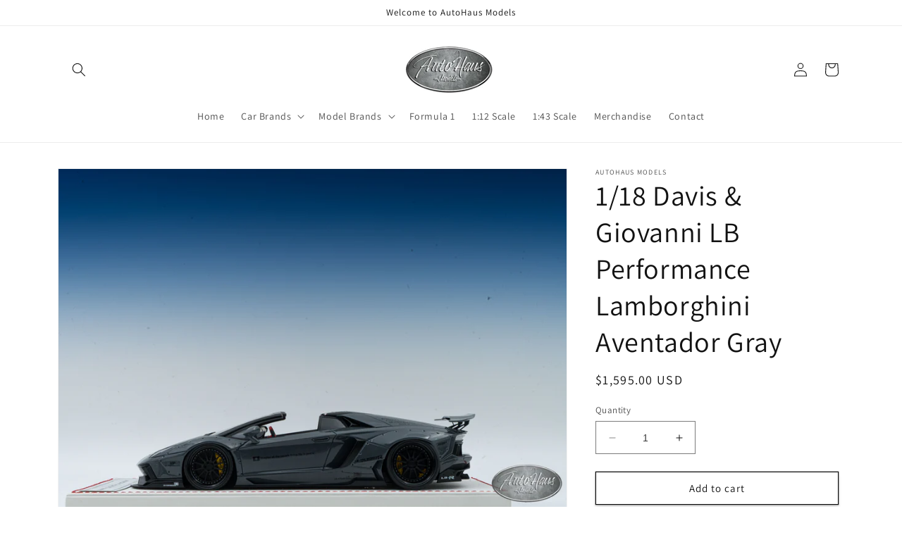

--- FILE ---
content_type: text/html; charset=utf-8
request_url: https://autohausmodels.com/products/1-18-davis-giovanni-lb-performance-lamborghini-aventador-gray
body_size: 29698
content:
<!doctype html>
<html class="no-js" lang="en">
  <head>
    <meta charset="utf-8">
    <meta http-equiv="X-UA-Compatible" content="IE=edge">
    <meta name="viewport" content="width=device-width,initial-scale=1">
    <meta name="theme-color" content="">
    <link rel="canonical" href="https://autohausmodels.com/products/1-18-davis-giovanni-lb-performance-lamborghini-aventador-gray"><link rel="preconnect" href="https://fonts.shopifycdn.com" crossorigin><title>
      1/18 Davis &amp; Giovanni LB Performance Lamborghini Aventador Gray
 &ndash; AutoHaus Models</title>

    
      <meta name="description" content="with display case   for additional questions about this model please contact us  tel: 818-468-4991 email: autohausmodels@gmail.com">
    

    

<meta property="og:site_name" content="AutoHaus Models">
<meta property="og:url" content="https://autohausmodels.com/products/1-18-davis-giovanni-lb-performance-lamborghini-aventador-gray">
<meta property="og:title" content="1/18 Davis &amp; Giovanni LB Performance Lamborghini Aventador Gray">
<meta property="og:type" content="product">
<meta property="og:description" content="with display case   for additional questions about this model please contact us  tel: 818-468-4991 email: autohausmodels@gmail.com"><meta property="og:image" content="http://autohausmodels.com/cdn/shop/files/90225EBE-B78F-4D7A-A8BD-FA5987394721.jpg?v=1707426518">
  <meta property="og:image:secure_url" content="https://autohausmodels.com/cdn/shop/files/90225EBE-B78F-4D7A-A8BD-FA5987394721.jpg?v=1707426518">
  <meta property="og:image:width" content="5475">
  <meta property="og:image:height" content="3652"><meta property="og:price:amount" content="1,595.00">
  <meta property="og:price:currency" content="USD"><meta name="twitter:card" content="summary_large_image">
<meta name="twitter:title" content="1/18 Davis &amp; Giovanni LB Performance Lamborghini Aventador Gray">
<meta name="twitter:description" content="with display case   for additional questions about this model please contact us  tel: 818-468-4991 email: autohausmodels@gmail.com">


    <script src="//autohausmodels.com/cdn/shop/t/3/assets/constants.js?v=58251544750838685771686793337" defer="defer"></script>
    <script src="//autohausmodels.com/cdn/shop/t/3/assets/pubsub.js?v=158357773527763999511686793337" defer="defer"></script>
    <script src="//autohausmodels.com/cdn/shop/t/3/assets/global.js?v=139248116715221171191686793337" defer="defer"></script><script src="//autohausmodels.com/cdn/shop/t/3/assets/animations.js?v=114255849464433187621686793336" defer="defer"></script><script>window.performance && window.performance.mark && window.performance.mark('shopify.content_for_header.start');</script><meta id="shopify-digital-wallet" name="shopify-digital-wallet" content="/77473874202/digital_wallets/dialog">
<meta name="shopify-checkout-api-token" content="7a34c7393a1de9bff77ffde2159ad6ad">
<meta id="in-context-paypal-metadata" data-shop-id="77473874202" data-venmo-supported="true" data-environment="production" data-locale="en_US" data-paypal-v4="true" data-currency="USD">
<link rel="alternate" type="application/json+oembed" href="https://autohausmodels.com/products/1-18-davis-giovanni-lb-performance-lamborghini-aventador-gray.oembed">
<script async="async" src="/checkouts/internal/preloads.js?locale=en-US"></script>
<script id="shopify-features" type="application/json">{"accessToken":"7a34c7393a1de9bff77ffde2159ad6ad","betas":["rich-media-storefront-analytics"],"domain":"autohausmodels.com","predictiveSearch":true,"shopId":77473874202,"locale":"en"}</script>
<script>var Shopify = Shopify || {};
Shopify.shop = "fa66ed-2.myshopify.com";
Shopify.locale = "en";
Shopify.currency = {"active":"USD","rate":"1.0"};
Shopify.country = "US";
Shopify.theme = {"name":"Dawn","id":151954489626,"schema_name":"Dawn","schema_version":"10.0.0","theme_store_id":887,"role":"main"};
Shopify.theme.handle = "null";
Shopify.theme.style = {"id":null,"handle":null};
Shopify.cdnHost = "autohausmodels.com/cdn";
Shopify.routes = Shopify.routes || {};
Shopify.routes.root = "/";</script>
<script type="module">!function(o){(o.Shopify=o.Shopify||{}).modules=!0}(window);</script>
<script>!function(o){function n(){var o=[];function n(){o.push(Array.prototype.slice.apply(arguments))}return n.q=o,n}var t=o.Shopify=o.Shopify||{};t.loadFeatures=n(),t.autoloadFeatures=n()}(window);</script>
<script id="shop-js-analytics" type="application/json">{"pageType":"product"}</script>
<script defer="defer" async type="module" src="//autohausmodels.com/cdn/shopifycloud/shop-js/modules/v2/client.init-shop-cart-sync_BT-GjEfc.en.esm.js"></script>
<script defer="defer" async type="module" src="//autohausmodels.com/cdn/shopifycloud/shop-js/modules/v2/chunk.common_D58fp_Oc.esm.js"></script>
<script defer="defer" async type="module" src="//autohausmodels.com/cdn/shopifycloud/shop-js/modules/v2/chunk.modal_xMitdFEc.esm.js"></script>
<script type="module">
  await import("//autohausmodels.com/cdn/shopifycloud/shop-js/modules/v2/client.init-shop-cart-sync_BT-GjEfc.en.esm.js");
await import("//autohausmodels.com/cdn/shopifycloud/shop-js/modules/v2/chunk.common_D58fp_Oc.esm.js");
await import("//autohausmodels.com/cdn/shopifycloud/shop-js/modules/v2/chunk.modal_xMitdFEc.esm.js");

  window.Shopify.SignInWithShop?.initShopCartSync?.({"fedCMEnabled":true,"windoidEnabled":true});

</script>
<script id="__st">var __st={"a":77473874202,"offset":-28800,"reqid":"5828b6ad-3f95-4093-9887-fed86cee3bc8-1769508948","pageurl":"autohausmodels.com\/products\/1-18-davis-giovanni-lb-performance-lamborghini-aventador-gray","u":"b5206ddc13a5","p":"product","rtyp":"product","rid":8883233292570};</script>
<script>window.ShopifyPaypalV4VisibilityTracking = true;</script>
<script id="captcha-bootstrap">!function(){'use strict';const t='contact',e='account',n='new_comment',o=[[t,t],['blogs',n],['comments',n],[t,'customer']],c=[[e,'customer_login'],[e,'guest_login'],[e,'recover_customer_password'],[e,'create_customer']],r=t=>t.map((([t,e])=>`form[action*='/${t}']:not([data-nocaptcha='true']) input[name='form_type'][value='${e}']`)).join(','),a=t=>()=>t?[...document.querySelectorAll(t)].map((t=>t.form)):[];function s(){const t=[...o],e=r(t);return a(e)}const i='password',u='form_key',d=['recaptcha-v3-token','g-recaptcha-response','h-captcha-response',i],f=()=>{try{return window.sessionStorage}catch{return}},m='__shopify_v',_=t=>t.elements[u];function p(t,e,n=!1){try{const o=window.sessionStorage,c=JSON.parse(o.getItem(e)),{data:r}=function(t){const{data:e,action:n}=t;return t[m]||n?{data:e,action:n}:{data:t,action:n}}(c);for(const[e,n]of Object.entries(r))t.elements[e]&&(t.elements[e].value=n);n&&o.removeItem(e)}catch(o){console.error('form repopulation failed',{error:o})}}const l='form_type',E='cptcha';function T(t){t.dataset[E]=!0}const w=window,h=w.document,L='Shopify',v='ce_forms',y='captcha';let A=!1;((t,e)=>{const n=(g='f06e6c50-85a8-45c8-87d0-21a2b65856fe',I='https://cdn.shopify.com/shopifycloud/storefront-forms-hcaptcha/ce_storefront_forms_captcha_hcaptcha.v1.5.2.iife.js',D={infoText:'Protected by hCaptcha',privacyText:'Privacy',termsText:'Terms'},(t,e,n)=>{const o=w[L][v],c=o.bindForm;if(c)return c(t,g,e,D).then(n);var r;o.q.push([[t,g,e,D],n]),r=I,A||(h.body.append(Object.assign(h.createElement('script'),{id:'captcha-provider',async:!0,src:r})),A=!0)});var g,I,D;w[L]=w[L]||{},w[L][v]=w[L][v]||{},w[L][v].q=[],w[L][y]=w[L][y]||{},w[L][y].protect=function(t,e){n(t,void 0,e),T(t)},Object.freeze(w[L][y]),function(t,e,n,w,h,L){const[v,y,A,g]=function(t,e,n){const i=e?o:[],u=t?c:[],d=[...i,...u],f=r(d),m=r(i),_=r(d.filter((([t,e])=>n.includes(e))));return[a(f),a(m),a(_),s()]}(w,h,L),I=t=>{const e=t.target;return e instanceof HTMLFormElement?e:e&&e.form},D=t=>v().includes(t);t.addEventListener('submit',(t=>{const e=I(t);if(!e)return;const n=D(e)&&!e.dataset.hcaptchaBound&&!e.dataset.recaptchaBound,o=_(e),c=g().includes(e)&&(!o||!o.value);(n||c)&&t.preventDefault(),c&&!n&&(function(t){try{if(!f())return;!function(t){const e=f();if(!e)return;const n=_(t);if(!n)return;const o=n.value;o&&e.removeItem(o)}(t);const e=Array.from(Array(32),(()=>Math.random().toString(36)[2])).join('');!function(t,e){_(t)||t.append(Object.assign(document.createElement('input'),{type:'hidden',name:u})),t.elements[u].value=e}(t,e),function(t,e){const n=f();if(!n)return;const o=[...t.querySelectorAll(`input[type='${i}']`)].map((({name:t})=>t)),c=[...d,...o],r={};for(const[a,s]of new FormData(t).entries())c.includes(a)||(r[a]=s);n.setItem(e,JSON.stringify({[m]:1,action:t.action,data:r}))}(t,e)}catch(e){console.error('failed to persist form',e)}}(e),e.submit())}));const S=(t,e)=>{t&&!t.dataset[E]&&(n(t,e.some((e=>e===t))),T(t))};for(const o of['focusin','change'])t.addEventListener(o,(t=>{const e=I(t);D(e)&&S(e,y())}));const B=e.get('form_key'),M=e.get(l),P=B&&M;t.addEventListener('DOMContentLoaded',(()=>{const t=y();if(P)for(const e of t)e.elements[l].value===M&&p(e,B);[...new Set([...A(),...v().filter((t=>'true'===t.dataset.shopifyCaptcha))])].forEach((e=>S(e,t)))}))}(h,new URLSearchParams(w.location.search),n,t,e,['guest_login'])})(!0,!0)}();</script>
<script integrity="sha256-4kQ18oKyAcykRKYeNunJcIwy7WH5gtpwJnB7kiuLZ1E=" data-source-attribution="shopify.loadfeatures" defer="defer" src="//autohausmodels.com/cdn/shopifycloud/storefront/assets/storefront/load_feature-a0a9edcb.js" crossorigin="anonymous"></script>
<script data-source-attribution="shopify.dynamic_checkout.dynamic.init">var Shopify=Shopify||{};Shopify.PaymentButton=Shopify.PaymentButton||{isStorefrontPortableWallets:!0,init:function(){window.Shopify.PaymentButton.init=function(){};var t=document.createElement("script");t.src="https://autohausmodels.com/cdn/shopifycloud/portable-wallets/latest/portable-wallets.en.js",t.type="module",document.head.appendChild(t)}};
</script>
<script data-source-attribution="shopify.dynamic_checkout.buyer_consent">
  function portableWalletsHideBuyerConsent(e){var t=document.getElementById("shopify-buyer-consent"),n=document.getElementById("shopify-subscription-policy-button");t&&n&&(t.classList.add("hidden"),t.setAttribute("aria-hidden","true"),n.removeEventListener("click",e))}function portableWalletsShowBuyerConsent(e){var t=document.getElementById("shopify-buyer-consent"),n=document.getElementById("shopify-subscription-policy-button");t&&n&&(t.classList.remove("hidden"),t.removeAttribute("aria-hidden"),n.addEventListener("click",e))}window.Shopify?.PaymentButton&&(window.Shopify.PaymentButton.hideBuyerConsent=portableWalletsHideBuyerConsent,window.Shopify.PaymentButton.showBuyerConsent=portableWalletsShowBuyerConsent);
</script>
<script>
  function portableWalletsCleanup(e){e&&e.src&&console.error("Failed to load portable wallets script "+e.src);var t=document.querySelectorAll("shopify-accelerated-checkout .shopify-payment-button__skeleton, shopify-accelerated-checkout-cart .wallet-cart-button__skeleton"),e=document.getElementById("shopify-buyer-consent");for(let e=0;e<t.length;e++)t[e].remove();e&&e.remove()}function portableWalletsNotLoadedAsModule(e){e instanceof ErrorEvent&&"string"==typeof e.message&&e.message.includes("import.meta")&&"string"==typeof e.filename&&e.filename.includes("portable-wallets")&&(window.removeEventListener("error",portableWalletsNotLoadedAsModule),window.Shopify.PaymentButton.failedToLoad=e,"loading"===document.readyState?document.addEventListener("DOMContentLoaded",window.Shopify.PaymentButton.init):window.Shopify.PaymentButton.init())}window.addEventListener("error",portableWalletsNotLoadedAsModule);
</script>

<script type="module" src="https://autohausmodels.com/cdn/shopifycloud/portable-wallets/latest/portable-wallets.en.js" onError="portableWalletsCleanup(this)" crossorigin="anonymous"></script>
<script nomodule>
  document.addEventListener("DOMContentLoaded", portableWalletsCleanup);
</script>

<link id="shopify-accelerated-checkout-styles" rel="stylesheet" media="screen" href="https://autohausmodels.com/cdn/shopifycloud/portable-wallets/latest/accelerated-checkout-backwards-compat.css" crossorigin="anonymous">
<style id="shopify-accelerated-checkout-cart">
        #shopify-buyer-consent {
  margin-top: 1em;
  display: inline-block;
  width: 100%;
}

#shopify-buyer-consent.hidden {
  display: none;
}

#shopify-subscription-policy-button {
  background: none;
  border: none;
  padding: 0;
  text-decoration: underline;
  font-size: inherit;
  cursor: pointer;
}

#shopify-subscription-policy-button::before {
  box-shadow: none;
}

      </style>
<script id="sections-script" data-sections="header" defer="defer" src="//autohausmodels.com/cdn/shop/t/3/compiled_assets/scripts.js?v=245"></script>
<script>window.performance && window.performance.mark && window.performance.mark('shopify.content_for_header.end');</script>


    <style data-shopify>
      @font-face {
  font-family: Assistant;
  font-weight: 400;
  font-style: normal;
  font-display: swap;
  src: url("//autohausmodels.com/cdn/fonts/assistant/assistant_n4.9120912a469cad1cc292572851508ca49d12e768.woff2") format("woff2"),
       url("//autohausmodels.com/cdn/fonts/assistant/assistant_n4.6e9875ce64e0fefcd3f4446b7ec9036b3ddd2985.woff") format("woff");
}

      @font-face {
  font-family: Assistant;
  font-weight: 700;
  font-style: normal;
  font-display: swap;
  src: url("//autohausmodels.com/cdn/fonts/assistant/assistant_n7.bf44452348ec8b8efa3aa3068825305886b1c83c.woff2") format("woff2"),
       url("//autohausmodels.com/cdn/fonts/assistant/assistant_n7.0c887fee83f6b3bda822f1150b912c72da0f7b64.woff") format("woff");
}

      
      
      @font-face {
  font-family: Assistant;
  font-weight: 400;
  font-style: normal;
  font-display: swap;
  src: url("//autohausmodels.com/cdn/fonts/assistant/assistant_n4.9120912a469cad1cc292572851508ca49d12e768.woff2") format("woff2"),
       url("//autohausmodels.com/cdn/fonts/assistant/assistant_n4.6e9875ce64e0fefcd3f4446b7ec9036b3ddd2985.woff") format("woff");
}


      
        :root,
        .color-background-1 {
          --color-background: 255,255,255;
        
          --gradient-background: #ffffff;
        
        --color-foreground: 18,18,18;
        --color-shadow: 18,18,18;
        --color-button: 18,18,18;
        --color-button-text: 255,255,255;
        --color-secondary-button: 255,255,255;
        --color-secondary-button-text: 18,18,18;
        --color-link: 18,18,18;
        --color-badge-foreground: 18,18,18;
        --color-badge-background: 255,255,255;
        --color-badge-border: 18,18,18;
        --payment-terms-background-color: rgb(255 255 255);
      }
      
        
        .color-background-2 {
          --color-background: 243,243,243;
        
          --gradient-background: #f3f3f3;
        
        --color-foreground: 18,18,18;
        --color-shadow: 18,18,18;
        --color-button: 18,18,18;
        --color-button-text: 243,243,243;
        --color-secondary-button: 243,243,243;
        --color-secondary-button-text: 18,18,18;
        --color-link: 18,18,18;
        --color-badge-foreground: 18,18,18;
        --color-badge-background: 243,243,243;
        --color-badge-border: 18,18,18;
        --payment-terms-background-color: rgb(243 243 243);
      }
      
        
        .color-inverse {
          --color-background: 36,40,51;
        
          --gradient-background: #242833;
        
        --color-foreground: 255,255,255;
        --color-shadow: 18,18,18;
        --color-button: 255,255,255;
        --color-button-text: 0,0,0;
        --color-secondary-button: 36,40,51;
        --color-secondary-button-text: 255,255,255;
        --color-link: 255,255,255;
        --color-badge-foreground: 255,255,255;
        --color-badge-background: 36,40,51;
        --color-badge-border: 255,255,255;
        --payment-terms-background-color: rgb(36 40 51);
      }
      
        
        .color-accent-1 {
          --color-background: 18,18,18;
        
          --gradient-background: #121212;
        
        --color-foreground: 255,255,255;
        --color-shadow: 18,18,18;
        --color-button: 255,255,255;
        --color-button-text: 18,18,18;
        --color-secondary-button: 18,18,18;
        --color-secondary-button-text: 255,255,255;
        --color-link: 255,255,255;
        --color-badge-foreground: 255,255,255;
        --color-badge-background: 18,18,18;
        --color-badge-border: 255,255,255;
        --payment-terms-background-color: rgb(18 18 18);
      }
      
        
        .color-accent-2 {
          --color-background: 51,79,180;
        
          --gradient-background: #334fb4;
        
        --color-foreground: 255,255,255;
        --color-shadow: 18,18,18;
        --color-button: 255,255,255;
        --color-button-text: 51,79,180;
        --color-secondary-button: 51,79,180;
        --color-secondary-button-text: 255,255,255;
        --color-link: 255,255,255;
        --color-badge-foreground: 255,255,255;
        --color-badge-background: 51,79,180;
        --color-badge-border: 255,255,255;
        --payment-terms-background-color: rgb(51 79 180);
      }
      

      body, .color-background-1, .color-background-2, .color-inverse, .color-accent-1, .color-accent-2 {
        color: rgba(var(--color-foreground), 0.75);
        background-color: rgb(var(--color-background));
      }

      :root {
        --font-body-family: Assistant, sans-serif;
        --font-body-style: normal;
        --font-body-weight: 400;
        --font-body-weight-bold: 700;

        --font-heading-family: Assistant, sans-serif;
        --font-heading-style: normal;
        --font-heading-weight: 400;

        --font-body-scale: 1.0;
        --font-heading-scale: 1.0;

        --media-padding: px;
        --media-border-opacity: 0.05;
        --media-border-width: 1px;
        --media-radius: 0px;
        --media-shadow-opacity: 0.0;
        --media-shadow-horizontal-offset: 0px;
        --media-shadow-vertical-offset: 4px;
        --media-shadow-blur-radius: 5px;
        --media-shadow-visible: 0;

        --page-width: 120rem;
        --page-width-margin: 0rem;

        --product-card-image-padding: 0.0rem;
        --product-card-corner-radius: 0.0rem;
        --product-card-text-alignment: left;
        --product-card-border-width: 0.0rem;
        --product-card-border-opacity: 0.1;
        --product-card-shadow-opacity: 0.0;
        --product-card-shadow-visible: 0;
        --product-card-shadow-horizontal-offset: 0.0rem;
        --product-card-shadow-vertical-offset: 0.4rem;
        --product-card-shadow-blur-radius: 0.5rem;

        --collection-card-image-padding: 0.0rem;
        --collection-card-corner-radius: 0.0rem;
        --collection-card-text-alignment: left;
        --collection-card-border-width: 0.0rem;
        --collection-card-border-opacity: 0.1;
        --collection-card-shadow-opacity: 0.0;
        --collection-card-shadow-visible: 0;
        --collection-card-shadow-horizontal-offset: 0.0rem;
        --collection-card-shadow-vertical-offset: 0.4rem;
        --collection-card-shadow-blur-radius: 0.5rem;

        --blog-card-image-padding: 0.0rem;
        --blog-card-corner-radius: 0.0rem;
        --blog-card-text-alignment: left;
        --blog-card-border-width: 0.0rem;
        --blog-card-border-opacity: 0.1;
        --blog-card-shadow-opacity: 0.0;
        --blog-card-shadow-visible: 0;
        --blog-card-shadow-horizontal-offset: 0.0rem;
        --blog-card-shadow-vertical-offset: 0.4rem;
        --blog-card-shadow-blur-radius: 0.5rem;

        --badge-corner-radius: 4.0rem;

        --popup-border-width: 1px;
        --popup-border-opacity: 0.1;
        --popup-corner-radius: 0px;
        --popup-shadow-opacity: 0.0;
        --popup-shadow-horizontal-offset: 0px;
        --popup-shadow-vertical-offset: 4px;
        --popup-shadow-blur-radius: 5px;

        --drawer-border-width: 1px;
        --drawer-border-opacity: 0.1;
        --drawer-shadow-opacity: 0.0;
        --drawer-shadow-horizontal-offset: 0px;
        --drawer-shadow-vertical-offset: 4px;
        --drawer-shadow-blur-radius: 5px;

        --spacing-sections-desktop: 12px;
        --spacing-sections-mobile: 12px;

        --grid-desktop-vertical-spacing: 16px;
        --grid-desktop-horizontal-spacing: 16px;
        --grid-mobile-vertical-spacing: 8px;
        --grid-mobile-horizontal-spacing: 8px;

        --text-boxes-border-opacity: 0.1;
        --text-boxes-border-width: 0px;
        --text-boxes-radius: 0px;
        --text-boxes-shadow-opacity: 0.0;
        --text-boxes-shadow-visible: 0;
        --text-boxes-shadow-horizontal-offset: 0px;
        --text-boxes-shadow-vertical-offset: 4px;
        --text-boxes-shadow-blur-radius: 5px;

        --buttons-radius: 0px;
        --buttons-radius-outset: 0px;
        --buttons-border-width: 1px;
        --buttons-border-opacity: 1.0;
        --buttons-shadow-opacity: 0.15;
        --buttons-shadow-visible: 1;
        --buttons-shadow-horizontal-offset: 0px;
        --buttons-shadow-vertical-offset: 4px;
        --buttons-shadow-blur-radius: 5px;
        --buttons-border-offset: 0.3px;

        --inputs-radius: 0px;
        --inputs-border-width: 1px;
        --inputs-border-opacity: 0.55;
        --inputs-shadow-opacity: 0.0;
        --inputs-shadow-horizontal-offset: 0px;
        --inputs-margin-offset: 0px;
        --inputs-shadow-vertical-offset: 2px;
        --inputs-shadow-blur-radius: 5px;
        --inputs-radius-outset: 0px;

        --variant-pills-radius: 40px;
        --variant-pills-border-width: 1px;
        --variant-pills-border-opacity: 0.55;
        --variant-pills-shadow-opacity: 0.0;
        --variant-pills-shadow-horizontal-offset: 0px;
        --variant-pills-shadow-vertical-offset: 4px;
        --variant-pills-shadow-blur-radius: 5px;
      }

      *,
      *::before,
      *::after {
        box-sizing: inherit;
      }

      html {
        box-sizing: border-box;
        font-size: calc(var(--font-body-scale) * 62.5%);
        height: 100%;
      }

      body {
        display: grid;
        grid-template-rows: auto auto 1fr auto;
        grid-template-columns: 100%;
        min-height: 100%;
        margin: 0;
        font-size: 1.5rem;
        letter-spacing: 0.06rem;
        line-height: calc(1 + 0.8 / var(--font-body-scale));
        font-family: var(--font-body-family);
        font-style: var(--font-body-style);
        font-weight: var(--font-body-weight);
      }

      @media screen and (min-width: 750px) {
        body {
          font-size: 1.6rem;
        }
      }
    </style>

    <link href="//autohausmodels.com/cdn/shop/t/3/assets/base.css?v=117828829876360325261686793336" rel="stylesheet" type="text/css" media="all" />
<link rel="preload" as="font" href="//autohausmodels.com/cdn/fonts/assistant/assistant_n4.9120912a469cad1cc292572851508ca49d12e768.woff2" type="font/woff2" crossorigin><link rel="preload" as="font" href="//autohausmodels.com/cdn/fonts/assistant/assistant_n4.9120912a469cad1cc292572851508ca49d12e768.woff2" type="font/woff2" crossorigin><link
        rel="stylesheet"
        href="//autohausmodels.com/cdn/shop/t/3/assets/component-predictive-search.css?v=118923337488134913561686793337"
        media="print"
        onload="this.media='all'"
      ><script>
      document.documentElement.className = document.documentElement.className.replace('no-js', 'js');
      if (Shopify.designMode) {
        document.documentElement.classList.add('shopify-design-mode');
      }
    </script>
  <link href="https://monorail-edge.shopifysvc.com" rel="dns-prefetch">
<script>(function(){if ("sendBeacon" in navigator && "performance" in window) {try {var session_token_from_headers = performance.getEntriesByType('navigation')[0].serverTiming.find(x => x.name == '_s').description;} catch {var session_token_from_headers = undefined;}var session_cookie_matches = document.cookie.match(/_shopify_s=([^;]*)/);var session_token_from_cookie = session_cookie_matches && session_cookie_matches.length === 2 ? session_cookie_matches[1] : "";var session_token = session_token_from_headers || session_token_from_cookie || "";function handle_abandonment_event(e) {var entries = performance.getEntries().filter(function(entry) {return /monorail-edge.shopifysvc.com/.test(entry.name);});if (!window.abandonment_tracked && entries.length === 0) {window.abandonment_tracked = true;var currentMs = Date.now();var navigation_start = performance.timing.navigationStart;var payload = {shop_id: 77473874202,url: window.location.href,navigation_start,duration: currentMs - navigation_start,session_token,page_type: "product"};window.navigator.sendBeacon("https://monorail-edge.shopifysvc.com/v1/produce", JSON.stringify({schema_id: "online_store_buyer_site_abandonment/1.1",payload: payload,metadata: {event_created_at_ms: currentMs,event_sent_at_ms: currentMs}}));}}window.addEventListener('pagehide', handle_abandonment_event);}}());</script>
<script id="web-pixels-manager-setup">(function e(e,d,r,n,o){if(void 0===o&&(o={}),!Boolean(null===(a=null===(i=window.Shopify)||void 0===i?void 0:i.analytics)||void 0===a?void 0:a.replayQueue)){var i,a;window.Shopify=window.Shopify||{};var t=window.Shopify;t.analytics=t.analytics||{};var s=t.analytics;s.replayQueue=[],s.publish=function(e,d,r){return s.replayQueue.push([e,d,r]),!0};try{self.performance.mark("wpm:start")}catch(e){}var l=function(){var e={modern:/Edge?\/(1{2}[4-9]|1[2-9]\d|[2-9]\d{2}|\d{4,})\.\d+(\.\d+|)|Firefox\/(1{2}[4-9]|1[2-9]\d|[2-9]\d{2}|\d{4,})\.\d+(\.\d+|)|Chrom(ium|e)\/(9{2}|\d{3,})\.\d+(\.\d+|)|(Maci|X1{2}).+ Version\/(15\.\d+|(1[6-9]|[2-9]\d|\d{3,})\.\d+)([,.]\d+|)( \(\w+\)|)( Mobile\/\w+|) Safari\/|Chrome.+OPR\/(9{2}|\d{3,})\.\d+\.\d+|(CPU[ +]OS|iPhone[ +]OS|CPU[ +]iPhone|CPU IPhone OS|CPU iPad OS)[ +]+(15[._]\d+|(1[6-9]|[2-9]\d|\d{3,})[._]\d+)([._]\d+|)|Android:?[ /-](13[3-9]|1[4-9]\d|[2-9]\d{2}|\d{4,})(\.\d+|)(\.\d+|)|Android.+Firefox\/(13[5-9]|1[4-9]\d|[2-9]\d{2}|\d{4,})\.\d+(\.\d+|)|Android.+Chrom(ium|e)\/(13[3-9]|1[4-9]\d|[2-9]\d{2}|\d{4,})\.\d+(\.\d+|)|SamsungBrowser\/([2-9]\d|\d{3,})\.\d+/,legacy:/Edge?\/(1[6-9]|[2-9]\d|\d{3,})\.\d+(\.\d+|)|Firefox\/(5[4-9]|[6-9]\d|\d{3,})\.\d+(\.\d+|)|Chrom(ium|e)\/(5[1-9]|[6-9]\d|\d{3,})\.\d+(\.\d+|)([\d.]+$|.*Safari\/(?![\d.]+ Edge\/[\d.]+$))|(Maci|X1{2}).+ Version\/(10\.\d+|(1[1-9]|[2-9]\d|\d{3,})\.\d+)([,.]\d+|)( \(\w+\)|)( Mobile\/\w+|) Safari\/|Chrome.+OPR\/(3[89]|[4-9]\d|\d{3,})\.\d+\.\d+|(CPU[ +]OS|iPhone[ +]OS|CPU[ +]iPhone|CPU IPhone OS|CPU iPad OS)[ +]+(10[._]\d+|(1[1-9]|[2-9]\d|\d{3,})[._]\d+)([._]\d+|)|Android:?[ /-](13[3-9]|1[4-9]\d|[2-9]\d{2}|\d{4,})(\.\d+|)(\.\d+|)|Mobile Safari.+OPR\/([89]\d|\d{3,})\.\d+\.\d+|Android.+Firefox\/(13[5-9]|1[4-9]\d|[2-9]\d{2}|\d{4,})\.\d+(\.\d+|)|Android.+Chrom(ium|e)\/(13[3-9]|1[4-9]\d|[2-9]\d{2}|\d{4,})\.\d+(\.\d+|)|Android.+(UC? ?Browser|UCWEB|U3)[ /]?(15\.([5-9]|\d{2,})|(1[6-9]|[2-9]\d|\d{3,})\.\d+)\.\d+|SamsungBrowser\/(5\.\d+|([6-9]|\d{2,})\.\d+)|Android.+MQ{2}Browser\/(14(\.(9|\d{2,})|)|(1[5-9]|[2-9]\d|\d{3,})(\.\d+|))(\.\d+|)|K[Aa][Ii]OS\/(3\.\d+|([4-9]|\d{2,})\.\d+)(\.\d+|)/},d=e.modern,r=e.legacy,n=navigator.userAgent;return n.match(d)?"modern":n.match(r)?"legacy":"unknown"}(),u="modern"===l?"modern":"legacy",c=(null!=n?n:{modern:"",legacy:""})[u],f=function(e){return[e.baseUrl,"/wpm","/b",e.hashVersion,"modern"===e.buildTarget?"m":"l",".js"].join("")}({baseUrl:d,hashVersion:r,buildTarget:u}),m=function(e){var d=e.version,r=e.bundleTarget,n=e.surface,o=e.pageUrl,i=e.monorailEndpoint;return{emit:function(e){var a=e.status,t=e.errorMsg,s=(new Date).getTime(),l=JSON.stringify({metadata:{event_sent_at_ms:s},events:[{schema_id:"web_pixels_manager_load/3.1",payload:{version:d,bundle_target:r,page_url:o,status:a,surface:n,error_msg:t},metadata:{event_created_at_ms:s}}]});if(!i)return console&&console.warn&&console.warn("[Web Pixels Manager] No Monorail endpoint provided, skipping logging."),!1;try{return self.navigator.sendBeacon.bind(self.navigator)(i,l)}catch(e){}var u=new XMLHttpRequest;try{return u.open("POST",i,!0),u.setRequestHeader("Content-Type","text/plain"),u.send(l),!0}catch(e){return console&&console.warn&&console.warn("[Web Pixels Manager] Got an unhandled error while logging to Monorail."),!1}}}}({version:r,bundleTarget:l,surface:e.surface,pageUrl:self.location.href,monorailEndpoint:e.monorailEndpoint});try{o.browserTarget=l,function(e){var d=e.src,r=e.async,n=void 0===r||r,o=e.onload,i=e.onerror,a=e.sri,t=e.scriptDataAttributes,s=void 0===t?{}:t,l=document.createElement("script"),u=document.querySelector("head"),c=document.querySelector("body");if(l.async=n,l.src=d,a&&(l.integrity=a,l.crossOrigin="anonymous"),s)for(var f in s)if(Object.prototype.hasOwnProperty.call(s,f))try{l.dataset[f]=s[f]}catch(e){}if(o&&l.addEventListener("load",o),i&&l.addEventListener("error",i),u)u.appendChild(l);else{if(!c)throw new Error("Did not find a head or body element to append the script");c.appendChild(l)}}({src:f,async:!0,onload:function(){if(!function(){var e,d;return Boolean(null===(d=null===(e=window.Shopify)||void 0===e?void 0:e.analytics)||void 0===d?void 0:d.initialized)}()){var d=window.webPixelsManager.init(e)||void 0;if(d){var r=window.Shopify.analytics;r.replayQueue.forEach((function(e){var r=e[0],n=e[1],o=e[2];d.publishCustomEvent(r,n,o)})),r.replayQueue=[],r.publish=d.publishCustomEvent,r.visitor=d.visitor,r.initialized=!0}}},onerror:function(){return m.emit({status:"failed",errorMsg:"".concat(f," has failed to load")})},sri:function(e){var d=/^sha384-[A-Za-z0-9+/=]+$/;return"string"==typeof e&&d.test(e)}(c)?c:"",scriptDataAttributes:o}),m.emit({status:"loading"})}catch(e){m.emit({status:"failed",errorMsg:(null==e?void 0:e.message)||"Unknown error"})}}})({shopId: 77473874202,storefrontBaseUrl: "https://autohausmodels.com",extensionsBaseUrl: "https://extensions.shopifycdn.com/cdn/shopifycloud/web-pixels-manager",monorailEndpoint: "https://monorail-edge.shopifysvc.com/unstable/produce_batch",surface: "storefront-renderer",enabledBetaFlags: ["2dca8a86"],webPixelsConfigList: [{"id":"361922842","configuration":"{\"pixel_id\":\"759660275657751\",\"pixel_type\":\"facebook_pixel\",\"metaapp_system_user_token\":\"-\"}","eventPayloadVersion":"v1","runtimeContext":"OPEN","scriptVersion":"ca16bc87fe92b6042fbaa3acc2fbdaa6","type":"APP","apiClientId":2329312,"privacyPurposes":["ANALYTICS","MARKETING","SALE_OF_DATA"],"dataSharingAdjustments":{"protectedCustomerApprovalScopes":["read_customer_address","read_customer_email","read_customer_name","read_customer_personal_data","read_customer_phone"]}},{"id":"shopify-app-pixel","configuration":"{}","eventPayloadVersion":"v1","runtimeContext":"STRICT","scriptVersion":"0450","apiClientId":"shopify-pixel","type":"APP","privacyPurposes":["ANALYTICS","MARKETING"]},{"id":"shopify-custom-pixel","eventPayloadVersion":"v1","runtimeContext":"LAX","scriptVersion":"0450","apiClientId":"shopify-pixel","type":"CUSTOM","privacyPurposes":["ANALYTICS","MARKETING"]}],isMerchantRequest: false,initData: {"shop":{"name":"AutoHaus Models","paymentSettings":{"currencyCode":"USD"},"myshopifyDomain":"fa66ed-2.myshopify.com","countryCode":"US","storefrontUrl":"https:\/\/autohausmodels.com"},"customer":null,"cart":null,"checkout":null,"productVariants":[{"price":{"amount":1595.0,"currencyCode":"USD"},"product":{"title":"1\/18 Davis \u0026 Giovanni LB Performance Lamborghini Aventador Gray","vendor":"AutoHaus Models","id":"8883233292570","untranslatedTitle":"1\/18 Davis \u0026 Giovanni LB Performance Lamborghini Aventador Gray","url":"\/products\/1-18-davis-giovanni-lb-performance-lamborghini-aventador-gray","type":""},"id":"47489022066970","image":{"src":"\/\/autohausmodels.com\/cdn\/shop\/files\/90225EBE-B78F-4D7A-A8BD-FA5987394721.jpg?v=1707426518"},"sku":null,"title":"Default Title","untranslatedTitle":"Default Title"}],"purchasingCompany":null},},"https://autohausmodels.com/cdn","fcfee988w5aeb613cpc8e4bc33m6693e112",{"modern":"","legacy":""},{"shopId":"77473874202","storefrontBaseUrl":"https:\/\/autohausmodels.com","extensionBaseUrl":"https:\/\/extensions.shopifycdn.com\/cdn\/shopifycloud\/web-pixels-manager","surface":"storefront-renderer","enabledBetaFlags":"[\"2dca8a86\"]","isMerchantRequest":"false","hashVersion":"fcfee988w5aeb613cpc8e4bc33m6693e112","publish":"custom","events":"[[\"page_viewed\",{}],[\"product_viewed\",{\"productVariant\":{\"price\":{\"amount\":1595.0,\"currencyCode\":\"USD\"},\"product\":{\"title\":\"1\/18 Davis \u0026 Giovanni LB Performance Lamborghini Aventador Gray\",\"vendor\":\"AutoHaus Models\",\"id\":\"8883233292570\",\"untranslatedTitle\":\"1\/18 Davis \u0026 Giovanni LB Performance Lamborghini Aventador Gray\",\"url\":\"\/products\/1-18-davis-giovanni-lb-performance-lamborghini-aventador-gray\",\"type\":\"\"},\"id\":\"47489022066970\",\"image\":{\"src\":\"\/\/autohausmodels.com\/cdn\/shop\/files\/90225EBE-B78F-4D7A-A8BD-FA5987394721.jpg?v=1707426518\"},\"sku\":null,\"title\":\"Default Title\",\"untranslatedTitle\":\"Default Title\"}}]]"});</script><script>
  window.ShopifyAnalytics = window.ShopifyAnalytics || {};
  window.ShopifyAnalytics.meta = window.ShopifyAnalytics.meta || {};
  window.ShopifyAnalytics.meta.currency = 'USD';
  var meta = {"product":{"id":8883233292570,"gid":"gid:\/\/shopify\/Product\/8883233292570","vendor":"AutoHaus Models","type":"","handle":"1-18-davis-giovanni-lb-performance-lamborghini-aventador-gray","variants":[{"id":47489022066970,"price":159500,"name":"1\/18 Davis \u0026 Giovanni LB Performance Lamborghini Aventador Gray","public_title":null,"sku":null}],"remote":false},"page":{"pageType":"product","resourceType":"product","resourceId":8883233292570,"requestId":"5828b6ad-3f95-4093-9887-fed86cee3bc8-1769508948"}};
  for (var attr in meta) {
    window.ShopifyAnalytics.meta[attr] = meta[attr];
  }
</script>
<script class="analytics">
  (function () {
    var customDocumentWrite = function(content) {
      var jquery = null;

      if (window.jQuery) {
        jquery = window.jQuery;
      } else if (window.Checkout && window.Checkout.$) {
        jquery = window.Checkout.$;
      }

      if (jquery) {
        jquery('body').append(content);
      }
    };

    var hasLoggedConversion = function(token) {
      if (token) {
        return document.cookie.indexOf('loggedConversion=' + token) !== -1;
      }
      return false;
    }

    var setCookieIfConversion = function(token) {
      if (token) {
        var twoMonthsFromNow = new Date(Date.now());
        twoMonthsFromNow.setMonth(twoMonthsFromNow.getMonth() + 2);

        document.cookie = 'loggedConversion=' + token + '; expires=' + twoMonthsFromNow;
      }
    }

    var trekkie = window.ShopifyAnalytics.lib = window.trekkie = window.trekkie || [];
    if (trekkie.integrations) {
      return;
    }
    trekkie.methods = [
      'identify',
      'page',
      'ready',
      'track',
      'trackForm',
      'trackLink'
    ];
    trekkie.factory = function(method) {
      return function() {
        var args = Array.prototype.slice.call(arguments);
        args.unshift(method);
        trekkie.push(args);
        return trekkie;
      };
    };
    for (var i = 0; i < trekkie.methods.length; i++) {
      var key = trekkie.methods[i];
      trekkie[key] = trekkie.factory(key);
    }
    trekkie.load = function(config) {
      trekkie.config = config || {};
      trekkie.config.initialDocumentCookie = document.cookie;
      var first = document.getElementsByTagName('script')[0];
      var script = document.createElement('script');
      script.type = 'text/javascript';
      script.onerror = function(e) {
        var scriptFallback = document.createElement('script');
        scriptFallback.type = 'text/javascript';
        scriptFallback.onerror = function(error) {
                var Monorail = {
      produce: function produce(monorailDomain, schemaId, payload) {
        var currentMs = new Date().getTime();
        var event = {
          schema_id: schemaId,
          payload: payload,
          metadata: {
            event_created_at_ms: currentMs,
            event_sent_at_ms: currentMs
          }
        };
        return Monorail.sendRequest("https://" + monorailDomain + "/v1/produce", JSON.stringify(event));
      },
      sendRequest: function sendRequest(endpointUrl, payload) {
        // Try the sendBeacon API
        if (window && window.navigator && typeof window.navigator.sendBeacon === 'function' && typeof window.Blob === 'function' && !Monorail.isIos12()) {
          var blobData = new window.Blob([payload], {
            type: 'text/plain'
          });

          if (window.navigator.sendBeacon(endpointUrl, blobData)) {
            return true;
          } // sendBeacon was not successful

        } // XHR beacon

        var xhr = new XMLHttpRequest();

        try {
          xhr.open('POST', endpointUrl);
          xhr.setRequestHeader('Content-Type', 'text/plain');
          xhr.send(payload);
        } catch (e) {
          console.log(e);
        }

        return false;
      },
      isIos12: function isIos12() {
        return window.navigator.userAgent.lastIndexOf('iPhone; CPU iPhone OS 12_') !== -1 || window.navigator.userAgent.lastIndexOf('iPad; CPU OS 12_') !== -1;
      }
    };
    Monorail.produce('monorail-edge.shopifysvc.com',
      'trekkie_storefront_load_errors/1.1',
      {shop_id: 77473874202,
      theme_id: 151954489626,
      app_name: "storefront",
      context_url: window.location.href,
      source_url: "//autohausmodels.com/cdn/s/trekkie.storefront.a804e9514e4efded663580eddd6991fcc12b5451.min.js"});

        };
        scriptFallback.async = true;
        scriptFallback.src = '//autohausmodels.com/cdn/s/trekkie.storefront.a804e9514e4efded663580eddd6991fcc12b5451.min.js';
        first.parentNode.insertBefore(scriptFallback, first);
      };
      script.async = true;
      script.src = '//autohausmodels.com/cdn/s/trekkie.storefront.a804e9514e4efded663580eddd6991fcc12b5451.min.js';
      first.parentNode.insertBefore(script, first);
    };
    trekkie.load(
      {"Trekkie":{"appName":"storefront","development":false,"defaultAttributes":{"shopId":77473874202,"isMerchantRequest":null,"themeId":151954489626,"themeCityHash":"7161010102605564692","contentLanguage":"en","currency":"USD","eventMetadataId":"e0e85a27-22c0-43bb-b2c7-3b2914ffc126"},"isServerSideCookieWritingEnabled":true,"monorailRegion":"shop_domain","enabledBetaFlags":["65f19447"]},"Session Attribution":{},"S2S":{"facebookCapiEnabled":true,"source":"trekkie-storefront-renderer","apiClientId":580111}}
    );

    var loaded = false;
    trekkie.ready(function() {
      if (loaded) return;
      loaded = true;

      window.ShopifyAnalytics.lib = window.trekkie;

      var originalDocumentWrite = document.write;
      document.write = customDocumentWrite;
      try { window.ShopifyAnalytics.merchantGoogleAnalytics.call(this); } catch(error) {};
      document.write = originalDocumentWrite;

      window.ShopifyAnalytics.lib.page(null,{"pageType":"product","resourceType":"product","resourceId":8883233292570,"requestId":"5828b6ad-3f95-4093-9887-fed86cee3bc8-1769508948","shopifyEmitted":true});

      var match = window.location.pathname.match(/checkouts\/(.+)\/(thank_you|post_purchase)/)
      var token = match? match[1]: undefined;
      if (!hasLoggedConversion(token)) {
        setCookieIfConversion(token);
        window.ShopifyAnalytics.lib.track("Viewed Product",{"currency":"USD","variantId":47489022066970,"productId":8883233292570,"productGid":"gid:\/\/shopify\/Product\/8883233292570","name":"1\/18 Davis \u0026 Giovanni LB Performance Lamborghini Aventador Gray","price":"1595.00","sku":null,"brand":"AutoHaus Models","variant":null,"category":"","nonInteraction":true,"remote":false},undefined,undefined,{"shopifyEmitted":true});
      window.ShopifyAnalytics.lib.track("monorail:\/\/trekkie_storefront_viewed_product\/1.1",{"currency":"USD","variantId":47489022066970,"productId":8883233292570,"productGid":"gid:\/\/shopify\/Product\/8883233292570","name":"1\/18 Davis \u0026 Giovanni LB Performance Lamborghini Aventador Gray","price":"1595.00","sku":null,"brand":"AutoHaus Models","variant":null,"category":"","nonInteraction":true,"remote":false,"referer":"https:\/\/autohausmodels.com\/products\/1-18-davis-giovanni-lb-performance-lamborghini-aventador-gray"});
      }
    });


        var eventsListenerScript = document.createElement('script');
        eventsListenerScript.async = true;
        eventsListenerScript.src = "//autohausmodels.com/cdn/shopifycloud/storefront/assets/shop_events_listener-3da45d37.js";
        document.getElementsByTagName('head')[0].appendChild(eventsListenerScript);

})();</script>
<script
  defer
  src="https://autohausmodels.com/cdn/shopifycloud/perf-kit/shopify-perf-kit-3.0.4.min.js"
  data-application="storefront-renderer"
  data-shop-id="77473874202"
  data-render-region="gcp-us-east1"
  data-page-type="product"
  data-theme-instance-id="151954489626"
  data-theme-name="Dawn"
  data-theme-version="10.0.0"
  data-monorail-region="shop_domain"
  data-resource-timing-sampling-rate="10"
  data-shs="true"
  data-shs-beacon="true"
  data-shs-export-with-fetch="true"
  data-shs-logs-sample-rate="1"
  data-shs-beacon-endpoint="https://autohausmodels.com/api/collect"
></script>
</head>

  <body class="gradient">
    <a class="skip-to-content-link button visually-hidden" href="#MainContent">
      Skip to content
    </a><!-- BEGIN sections: header-group -->
<div id="shopify-section-sections--19430820806938__announcement-bar" class="shopify-section shopify-section-group-header-group announcement-bar-section"><link href="//autohausmodels.com/cdn/shop/t/3/assets/component-slideshow.css?v=83743227411799112781686793337" rel="stylesheet" type="text/css" media="all" />
<link href="//autohausmodels.com/cdn/shop/t/3/assets/component-slider.css?v=142503135496229589681686793337" rel="stylesheet" type="text/css" media="all" />

<div
  class="utility-bar color-background-1 gradient utility-bar--bottom-border"
  
><div class="announcement-bar" role="region" aria-label="Announcement" ><div class="page-width">
            <p class="announcement-bar__message h5">
              <span>Welcome to AutoHaus Models</span></p>
          </div></div></div>


</div><div id="shopify-section-sections--19430820806938__header" class="shopify-section shopify-section-group-header-group section-header"><link rel="stylesheet" href="//autohausmodels.com/cdn/shop/t/3/assets/component-list-menu.css?v=151968516119678728991686793336" media="print" onload="this.media='all'">
<link rel="stylesheet" href="//autohausmodels.com/cdn/shop/t/3/assets/component-search.css?v=130382253973794904871686793337" media="print" onload="this.media='all'">
<link rel="stylesheet" href="//autohausmodels.com/cdn/shop/t/3/assets/component-menu-drawer.css?v=160161990486659892291686793337" media="print" onload="this.media='all'">
<link rel="stylesheet" href="//autohausmodels.com/cdn/shop/t/3/assets/component-cart-notification.css?v=54116361853792938221686793336" media="print" onload="this.media='all'">
<link rel="stylesheet" href="//autohausmodels.com/cdn/shop/t/3/assets/component-cart-items.css?v=4628327769354762111686793336" media="print" onload="this.media='all'"><link rel="stylesheet" href="//autohausmodels.com/cdn/shop/t/3/assets/component-price.css?v=65402837579211014041686793337" media="print" onload="this.media='all'">
  <link rel="stylesheet" href="//autohausmodels.com/cdn/shop/t/3/assets/component-loading-overlay.css?v=43236910203777044501686793337" media="print" onload="this.media='all'"><noscript><link href="//autohausmodels.com/cdn/shop/t/3/assets/component-list-menu.css?v=151968516119678728991686793336" rel="stylesheet" type="text/css" media="all" /></noscript>
<noscript><link href="//autohausmodels.com/cdn/shop/t/3/assets/component-search.css?v=130382253973794904871686793337" rel="stylesheet" type="text/css" media="all" /></noscript>
<noscript><link href="//autohausmodels.com/cdn/shop/t/3/assets/component-menu-drawer.css?v=160161990486659892291686793337" rel="stylesheet" type="text/css" media="all" /></noscript>
<noscript><link href="//autohausmodels.com/cdn/shop/t/3/assets/component-cart-notification.css?v=54116361853792938221686793336" rel="stylesheet" type="text/css" media="all" /></noscript>
<noscript><link href="//autohausmodels.com/cdn/shop/t/3/assets/component-cart-items.css?v=4628327769354762111686793336" rel="stylesheet" type="text/css" media="all" /></noscript>

<style>
  header-drawer {
    justify-self: start;
    margin-left: -1.2rem;
  }@media screen and (min-width: 990px) {
      header-drawer {
        display: none;
      }
    }.menu-drawer-container {
    display: flex;
  }

  .list-menu {
    list-style: none;
    padding: 0;
    margin: 0;
  }

  .list-menu--inline {
    display: inline-flex;
    flex-wrap: wrap;
  }

  summary.list-menu__item {
    padding-right: 2.7rem;
  }

  .list-menu__item {
    display: flex;
    align-items: center;
    line-height: calc(1 + 0.3 / var(--font-body-scale));
  }

  .list-menu__item--link {
    text-decoration: none;
    padding-bottom: 1rem;
    padding-top: 1rem;
    line-height: calc(1 + 0.8 / var(--font-body-scale));
  }

  @media screen and (min-width: 750px) {
    .list-menu__item--link {
      padding-bottom: 0.5rem;
      padding-top: 0.5rem;
    }
  }
</style><style data-shopify>.header {
    padding-top: 8px;
    padding-bottom: 8px;
  }

  .section-header {
    position: sticky; /* This is for fixing a Safari z-index issue. PR #2147 */
    margin-bottom: 0px;
  }

  @media screen and (min-width: 750px) {
    .section-header {
      margin-bottom: 0px;
    }
  }

  @media screen and (min-width: 990px) {
    .header {
      padding-top: 16px;
      padding-bottom: 16px;
    }
  }</style><script src="//autohausmodels.com/cdn/shop/t/3/assets/details-disclosure.js?v=13653116266235556501686793337" defer="defer"></script>
<script src="//autohausmodels.com/cdn/shop/t/3/assets/details-modal.js?v=25581673532751508451686793337" defer="defer"></script>
<script src="//autohausmodels.com/cdn/shop/t/3/assets/cart-notification.js?v=133508293167896966491686793336" defer="defer"></script>
<script src="//autohausmodels.com/cdn/shop/t/3/assets/search-form.js?v=133129549252120666541686793337" defer="defer"></script><svg xmlns="http://www.w3.org/2000/svg" class="hidden">
  <symbol id="icon-search" viewbox="0 0 18 19" fill="none">
    <path fill-rule="evenodd" clip-rule="evenodd" d="M11.03 11.68A5.784 5.784 0 112.85 3.5a5.784 5.784 0 018.18 8.18zm.26 1.12a6.78 6.78 0 11.72-.7l5.4 5.4a.5.5 0 11-.71.7l-5.41-5.4z" fill="currentColor"/>
  </symbol>

  <symbol id="icon-reset" class="icon icon-close"  fill="none" viewBox="0 0 18 18" stroke="currentColor">
    <circle r="8.5" cy="9" cx="9" stroke-opacity="0.2"/>
    <path d="M6.82972 6.82915L1.17193 1.17097" stroke-linecap="round" stroke-linejoin="round" transform="translate(5 5)"/>
    <path d="M1.22896 6.88502L6.77288 1.11523" stroke-linecap="round" stroke-linejoin="round" transform="translate(5 5)"/>
  </symbol>

  <symbol id="icon-close" class="icon icon-close" fill="none" viewBox="0 0 18 17">
    <path d="M.865 15.978a.5.5 0 00.707.707l7.433-7.431 7.579 7.282a.501.501 0 00.846-.37.5.5 0 00-.153-.351L9.712 8.546l7.417-7.416a.5.5 0 10-.707-.708L8.991 7.853 1.413.573a.5.5 0 10-.693.72l7.563 7.268-7.418 7.417z" fill="currentColor">
  </symbol>
</svg><sticky-header data-sticky-type="on-scroll-up" class="header-wrapper color-background-1 gradient header-wrapper--border-bottom"><header class="header header--top-center header--mobile-center page-width header--has-menu header--has-social header--has-account">

<header-drawer data-breakpoint="tablet">
  <details id="Details-menu-drawer-container" class="menu-drawer-container">
    <summary
      class="header__icon header__icon--menu header__icon--summary link focus-inset"
      aria-label="Menu"
    >
      <span>
        <svg
  xmlns="http://www.w3.org/2000/svg"
  aria-hidden="true"
  focusable="false"
  class="icon icon-hamburger"
  fill="none"
  viewBox="0 0 18 16"
>
  <path d="M1 .5a.5.5 0 100 1h15.71a.5.5 0 000-1H1zM.5 8a.5.5 0 01.5-.5h15.71a.5.5 0 010 1H1A.5.5 0 01.5 8zm0 7a.5.5 0 01.5-.5h15.71a.5.5 0 010 1H1a.5.5 0 01-.5-.5z" fill="currentColor">
</svg>

        <svg
  xmlns="http://www.w3.org/2000/svg"
  aria-hidden="true"
  focusable="false"
  class="icon icon-close"
  fill="none"
  viewBox="0 0 18 17"
>
  <path d="M.865 15.978a.5.5 0 00.707.707l7.433-7.431 7.579 7.282a.501.501 0 00.846-.37.5.5 0 00-.153-.351L9.712 8.546l7.417-7.416a.5.5 0 10-.707-.708L8.991 7.853 1.413.573a.5.5 0 10-.693.72l7.563 7.268-7.418 7.417z" fill="currentColor">
</svg>

      </span>
    </summary>
    <div id="menu-drawer" class="gradient menu-drawer motion-reduce">
      <div class="menu-drawer__inner-container">
        <div class="menu-drawer__navigation-container">
          <nav class="menu-drawer__navigation">
            <ul class="menu-drawer__menu has-submenu list-menu" role="list"><li><a
                      id="HeaderDrawer-home"
                      href="/"
                      class="menu-drawer__menu-item list-menu__item link link--text focus-inset"
                      
                    >
                      Home
                    </a></li><li><details id="Details-menu-drawer-menu-item-2">
                      <summary
                        id="HeaderDrawer-car-brands"
                        class="menu-drawer__menu-item list-menu__item link link--text focus-inset"
                      >
                        Car Brands
                        <svg
  viewBox="0 0 14 10"
  fill="none"
  aria-hidden="true"
  focusable="false"
  class="icon icon-arrow"
  xmlns="http://www.w3.org/2000/svg"
>
  <path fill-rule="evenodd" clip-rule="evenodd" d="M8.537.808a.5.5 0 01.817-.162l4 4a.5.5 0 010 .708l-4 4a.5.5 0 11-.708-.708L11.793 5.5H1a.5.5 0 010-1h10.793L8.646 1.354a.5.5 0 01-.109-.546z" fill="currentColor">
</svg>

                        <svg aria-hidden="true" focusable="false" class="icon icon-caret" viewBox="0 0 10 6">
  <path fill-rule="evenodd" clip-rule="evenodd" d="M9.354.646a.5.5 0 00-.708 0L5 4.293 1.354.646a.5.5 0 00-.708.708l4 4a.5.5 0 00.708 0l4-4a.5.5 0 000-.708z" fill="currentColor">
</svg>

                      </summary>
                      <div
                        id="link-car-brands"
                        class="menu-drawer__submenu has-submenu gradient motion-reduce"
                        tabindex="-1"
                      >
                        <div class="menu-drawer__inner-submenu">
                          <button class="menu-drawer__close-button link link--text focus-inset" aria-expanded="true">
                            <svg
  viewBox="0 0 14 10"
  fill="none"
  aria-hidden="true"
  focusable="false"
  class="icon icon-arrow"
  xmlns="http://www.w3.org/2000/svg"
>
  <path fill-rule="evenodd" clip-rule="evenodd" d="M8.537.808a.5.5 0 01.817-.162l4 4a.5.5 0 010 .708l-4 4a.5.5 0 11-.708-.708L11.793 5.5H1a.5.5 0 010-1h10.793L8.646 1.354a.5.5 0 01-.109-.546z" fill="currentColor">
</svg>

                            Car Brands
                          </button>
                          <ul class="menu-drawer__menu list-menu" role="list" tabindex="-1"><li><a
                                    id="HeaderDrawer-car-brands-bugatti"
                                    href="/collections/bugatti"
                                    class="menu-drawer__menu-item link link--text list-menu__item focus-inset"
                                    
                                  >
                                    Bugatti
                                  </a></li><li><a
                                    id="HeaderDrawer-car-brands-ferrari"
                                    href="/collections/ferrari"
                                    class="menu-drawer__menu-item link link--text list-menu__item focus-inset"
                                    
                                  >
                                    Ferrari
                                  </a></li><li><a
                                    id="HeaderDrawer-car-brands-mclaren"
                                    href="/collections/mclaren"
                                    class="menu-drawer__menu-item link link--text list-menu__item focus-inset"
                                    
                                  >
                                    McLaren
                                  </a></li><li><a
                                    id="HeaderDrawer-car-brands-koenigsegg"
                                    href="/collections/koenigsegg"
                                    class="menu-drawer__menu-item link link--text list-menu__item focus-inset"
                                    
                                  >
                                    Koenigsegg
                                  </a></li><li><a
                                    id="HeaderDrawer-car-brands-lamborghini"
                                    href="/collections/lamborghini"
                                    class="menu-drawer__menu-item link link--text list-menu__item focus-inset"
                                    
                                  >
                                    Lamborghini
                                  </a></li><li><a
                                    id="HeaderDrawer-car-brands-lexus"
                                    href="/collections/lexus"
                                    class="menu-drawer__menu-item link link--text list-menu__item focus-inset"
                                    
                                  >
                                    Lexus
                                  </a></li><li><a
                                    id="HeaderDrawer-car-brands-pagani"
                                    href="/collections/pagani"
                                    class="menu-drawer__menu-item link link--text list-menu__item focus-inset"
                                    
                                  >
                                    Pagani
                                  </a></li><li><a
                                    id="HeaderDrawer-car-brands-porsche"
                                    href="/collections/porsche"
                                    class="menu-drawer__menu-item link link--text list-menu__item focus-inset"
                                    
                                  >
                                    Porsche
                                  </a></li><li><a
                                    id="HeaderDrawer-car-brands-mercedes"
                                    href="/collections/mercedes"
                                    class="menu-drawer__menu-item link link--text list-menu__item focus-inset"
                                    
                                  >
                                    Mercedes
                                  </a></li><li><a
                                    id="HeaderDrawer-car-brands-nissan"
                                    href="/collections/nissan"
                                    class="menu-drawer__menu-item link link--text list-menu__item focus-inset"
                                    
                                  >
                                    Nissan
                                  </a></li><li><a
                                    id="HeaderDrawer-car-brands-rolls-royce"
                                    href="/collections/rolls-royce"
                                    class="menu-drawer__menu-item link link--text list-menu__item focus-inset"
                                    
                                  >
                                    Rolls Royce
                                  </a></li></ul>
                        </div>
                      </div>
                    </details></li><li><details id="Details-menu-drawer-menu-item-3">
                      <summary
                        id="HeaderDrawer-model-brands"
                        class="menu-drawer__menu-item list-menu__item link link--text focus-inset"
                      >
                        Model Brands
                        <svg
  viewBox="0 0 14 10"
  fill="none"
  aria-hidden="true"
  focusable="false"
  class="icon icon-arrow"
  xmlns="http://www.w3.org/2000/svg"
>
  <path fill-rule="evenodd" clip-rule="evenodd" d="M8.537.808a.5.5 0 01.817-.162l4 4a.5.5 0 010 .708l-4 4a.5.5 0 11-.708-.708L11.793 5.5H1a.5.5 0 010-1h10.793L8.646 1.354a.5.5 0 01-.109-.546z" fill="currentColor">
</svg>

                        <svg aria-hidden="true" focusable="false" class="icon icon-caret" viewBox="0 0 10 6">
  <path fill-rule="evenodd" clip-rule="evenodd" d="M9.354.646a.5.5 0 00-.708 0L5 4.293 1.354.646a.5.5 0 00-.708.708l4 4a.5.5 0 00.708 0l4-4a.5.5 0 000-.708z" fill="currentColor">
</svg>

                      </summary>
                      <div
                        id="link-model-brands"
                        class="menu-drawer__submenu has-submenu gradient motion-reduce"
                        tabindex="-1"
                      >
                        <div class="menu-drawer__inner-submenu">
                          <button class="menu-drawer__close-button link link--text focus-inset" aria-expanded="true">
                            <svg
  viewBox="0 0 14 10"
  fill="none"
  aria-hidden="true"
  focusable="false"
  class="icon icon-arrow"
  xmlns="http://www.w3.org/2000/svg"
>
  <path fill-rule="evenodd" clip-rule="evenodd" d="M8.537.808a.5.5 0 01.817-.162l4 4a.5.5 0 010 .708l-4 4a.5.5 0 11-.708-.708L11.793 5.5H1a.5.5 0 010-1h10.793L8.646 1.354a.5.5 0 01-.109-.546z" fill="currentColor">
</svg>

                            Model Brands
                          </button>
                          <ul class="menu-drawer__menu list-menu" role="list" tabindex="-1"><li><a
                                    id="HeaderDrawer-model-brands-bbr"
                                    href="/collections/bbr"
                                    class="menu-drawer__menu-item link link--text list-menu__item focus-inset"
                                    
                                  >
                                    BBR
                                  </a></li><li><a
                                    id="HeaderDrawer-model-brands-cmc"
                                    href="/collections/cmc"
                                    class="menu-drawer__menu-item link link--text list-menu__item focus-inset"
                                    
                                  >
                                    CMC
                                  </a></li><li><a
                                    id="HeaderDrawer-model-brands-frontiart"
                                    href="/collections/frontiart"
                                    class="menu-drawer__menu-item link link--text list-menu__item focus-inset"
                                    
                                  >
                                    Frontiart
                                  </a></li><li><a
                                    id="HeaderDrawer-model-brands-david-giovanni"
                                    href="/collections/davis-giovanni"
                                    class="menu-drawer__menu-item link link--text list-menu__item focus-inset"
                                    
                                  >
                                    David Giovanni
                                  </a></li><li><a
                                    id="HeaderDrawer-model-brands-exoto"
                                    href="/collections/mercedes-1"
                                    class="menu-drawer__menu-item link link--text list-menu__item focus-inset"
                                    
                                  >
                                    Exoto
                                  </a></li><li><a
                                    id="HeaderDrawer-model-brands-hh-models"
                                    href="/collections/hh-models"
                                    class="menu-drawer__menu-item link link--text list-menu__item focus-inset"
                                    
                                  >
                                    HH Models
                                  </a></li><li><a
                                    id="HeaderDrawer-model-brands-ignition-model"
                                    href="/collections/ignition-model"
                                    class="menu-drawer__menu-item link link--text list-menu__item focus-inset"
                                    
                                  >
                                    Ignition Model
                                  </a></li><li><a
                                    id="HeaderDrawer-model-brands-make-up"
                                    href="/collections/make-up"
                                    class="menu-drawer__menu-item link link--text list-menu__item focus-inset"
                                    
                                  >
                                    Make Up
                                  </a></li><li><a
                                    id="HeaderDrawer-model-brands-minichamps"
                                    href="/collections/minichamps"
                                    class="menu-drawer__menu-item link link--text list-menu__item focus-inset"
                                    
                                  >
                                    Minichamps
                                  </a></li><li><a
                                    id="HeaderDrawer-model-brands-mr-collection"
                                    href="/collections/mr-collection"
                                    class="menu-drawer__menu-item link link--text list-menu__item focus-inset"
                                    
                                  >
                                    MR Collection
                                  </a></li><li><a
                                    id="HeaderDrawer-model-brands-peako"
                                    href="/collections/make-up-1"
                                    class="menu-drawer__menu-item link link--text list-menu__item focus-inset"
                                    
                                  >
                                    PEAKO
                                  </a></li><li><a
                                    id="HeaderDrawer-model-brands-spark"
                                    href="/collections/spark"
                                    class="menu-drawer__menu-item link link--text list-menu__item focus-inset"
                                    
                                  >
                                    Spark
                                  </a></li></ul>
                        </div>
                      </div>
                    </details></li><li><a
                      id="HeaderDrawer-formula-1"
                      href="/collections/f1"
                      class="menu-drawer__menu-item list-menu__item link link--text focus-inset"
                      
                    >
                      Formula 1
                    </a></li><li><a
                      id="HeaderDrawer-1-12-scale"
                      href="/collections/1-12"
                      class="menu-drawer__menu-item list-menu__item link link--text focus-inset"
                      
                    >
                      1:12 Scale
                    </a></li><li><a
                      id="HeaderDrawer-1-43-scale"
                      href="/collections/rolls-royce-1"
                      class="menu-drawer__menu-item list-menu__item link link--text focus-inset"
                      
                    >
                      1:43 Scale
                    </a></li><li><a
                      id="HeaderDrawer-merchandise"
                      href="/collections/merchandise"
                      class="menu-drawer__menu-item list-menu__item link link--text focus-inset"
                      
                    >
                      Merchandise
                    </a></li><li><a
                      id="HeaderDrawer-contact"
                      href="/pages/contact"
                      class="menu-drawer__menu-item list-menu__item link link--text focus-inset"
                      
                    >
                      Contact
                    </a></li></ul>
          </nav>
          <div class="menu-drawer__utility-links"><a
                href="https://shopify.com/77473874202/account?locale=en&region_country=US"
                class="menu-drawer__account link focus-inset h5 medium-hide large-up-hide"
              >
                <svg
  xmlns="http://www.w3.org/2000/svg"
  aria-hidden="true"
  focusable="false"
  class="icon icon-account"
  fill="none"
  viewBox="0 0 18 19"
>
  <path fill-rule="evenodd" clip-rule="evenodd" d="M6 4.5a3 3 0 116 0 3 3 0 01-6 0zm3-4a4 4 0 100 8 4 4 0 000-8zm5.58 12.15c1.12.82 1.83 2.24 1.91 4.85H1.51c.08-2.6.79-4.03 1.9-4.85C4.66 11.75 6.5 11.5 9 11.5s4.35.26 5.58 1.15zM9 10.5c-2.5 0-4.65.24-6.17 1.35C1.27 12.98.5 14.93.5 18v.5h17V18c0-3.07-.77-5.02-2.33-6.15-1.52-1.1-3.67-1.35-6.17-1.35z" fill="currentColor">
</svg>

Log in</a><ul class="list list-social list-unstyled" role="list"><li class="list-social__item">
                  <a href="https://www.facebook.com/autohausmodels/" class="list-social__link link"><svg aria-hidden="true" focusable="false" class="icon icon-facebook" viewBox="0 0 18 18">
  <path fill="currentColor" d="M16.42.61c.27 0 .5.1.69.28.19.2.28.42.28.7v15.44c0 .27-.1.5-.28.69a.94.94 0 01-.7.28h-4.39v-6.7h2.25l.31-2.65h-2.56v-1.7c0-.4.1-.72.28-.93.18-.2.5-.32 1-.32h1.37V3.35c-.6-.06-1.27-.1-2.01-.1-1.01 0-1.83.3-2.45.9-.62.6-.93 1.44-.93 2.53v1.97H7.04v2.65h2.24V18H.98c-.28 0-.5-.1-.7-.28a.94.94 0 01-.28-.7V1.59c0-.27.1-.5.28-.69a.94.94 0 01.7-.28h15.44z">
</svg>
<span class="visually-hidden">Facebook</span>
                  </a>
                </li><li class="list-social__item">
                  <a href="https://www.instagram.com/autohaus_models/?hl=en" class="list-social__link link"><svg aria-hidden="true" focusable="false" class="icon icon-instagram" viewBox="0 0 18 18">
  <path fill="currentColor" d="M8.77 1.58c2.34 0 2.62.01 3.54.05.86.04 1.32.18 1.63.3.41.17.7.35 1.01.66.3.3.5.6.65 1 .12.32.27.78.3 1.64.05.92.06 1.2.06 3.54s-.01 2.62-.05 3.54a4.79 4.79 0 01-.3 1.63c-.17.41-.35.7-.66 1.01-.3.3-.6.5-1.01.66-.31.12-.77.26-1.63.3-.92.04-1.2.05-3.54.05s-2.62 0-3.55-.05a4.79 4.79 0 01-1.62-.3c-.42-.16-.7-.35-1.01-.66-.31-.3-.5-.6-.66-1a4.87 4.87 0 01-.3-1.64c-.04-.92-.05-1.2-.05-3.54s0-2.62.05-3.54c.04-.86.18-1.32.3-1.63.16-.41.35-.7.66-1.01.3-.3.6-.5 1-.65.32-.12.78-.27 1.63-.3.93-.05 1.2-.06 3.55-.06zm0-1.58C6.39 0 6.09.01 5.15.05c-.93.04-1.57.2-2.13.4-.57.23-1.06.54-1.55 1.02C1 1.96.7 2.45.46 3.02c-.22.56-.37 1.2-.4 2.13C0 6.1 0 6.4 0 8.77s.01 2.68.05 3.61c.04.94.2 1.57.4 2.13.23.58.54 1.07 1.02 1.56.49.48.98.78 1.55 1.01.56.22 1.2.37 2.13.4.94.05 1.24.06 3.62.06 2.39 0 2.68-.01 3.62-.05.93-.04 1.57-.2 2.13-.41a4.27 4.27 0 001.55-1.01c.49-.49.79-.98 1.01-1.56.22-.55.37-1.19.41-2.13.04-.93.05-1.23.05-3.61 0-2.39 0-2.68-.05-3.62a6.47 6.47 0 00-.4-2.13 4.27 4.27 0 00-1.02-1.55A4.35 4.35 0 0014.52.46a6.43 6.43 0 00-2.13-.41A69 69 0 008.77 0z"/>
  <path fill="currentColor" d="M8.8 4a4.5 4.5 0 100 9 4.5 4.5 0 000-9zm0 7.43a2.92 2.92 0 110-5.85 2.92 2.92 0 010 5.85zM13.43 5a1.05 1.05 0 100-2.1 1.05 1.05 0 000 2.1z">
</svg>
<span class="visually-hidden">Instagram</span>
                  </a>
                </li></ul>
          </div>
        </div>
      </div>
    </div>
  </details>
</header-drawer>


<details-modal class="header__search">
  <details>
    <summary class="header__icon header__icon--search header__icon--summary link focus-inset modal__toggle" aria-haspopup="dialog" aria-label="Search">
      <span>
        <svg class="modal__toggle-open icon icon-search" aria-hidden="true" focusable="false">
          <use href="#icon-search">
        </svg>
        <svg class="modal__toggle-close icon icon-close" aria-hidden="true" focusable="false">
          <use href="#icon-close">
        </svg>
      </span>
    </summary>
    <div class="search-modal modal__content gradient" role="dialog" aria-modal="true" aria-label="Search">
      <div class="modal-overlay"></div>
      <div class="search-modal__content search-modal__content-bottom" tabindex="-1"><predictive-search class="search-modal__form" data-loading-text="Loading..."><form action="/search" method="get" role="search" class="search search-modal__form">
              <div class="field">
                <input class="search__input field__input"
                  id="Search-In-Modal-1"
                  type="search"
                  name="q"
                  value=""
                  placeholder="Search"role="combobox"
                    aria-expanded="false"
                    aria-owns="predictive-search-results"
                    aria-controls="predictive-search-results"
                    aria-haspopup="listbox"
                    aria-autocomplete="list"
                    autocorrect="off"
                    autocomplete="off"
                    autocapitalize="off"
                    spellcheck="false">
                <label class="field__label" for="Search-In-Modal-1">Search</label>
                <input type="hidden" name="options[prefix]" value="last">
                <button type="reset" class="reset__button field__button hidden" aria-label="Clear search term">
                  <svg class="icon icon-close" aria-hidden="true" focusable="false">
                    <use xlink:href="#icon-reset">
                  </svg>
                </button>
                <button class="search__button field__button" aria-label="Search">
                  <svg class="icon icon-search" aria-hidden="true" focusable="false">
                    <use href="#icon-search">
                  </svg>
                </button>
              </div><div class="predictive-search predictive-search--header" tabindex="-1" data-predictive-search>
                  <div class="predictive-search__loading-state">
                    <svg aria-hidden="true" focusable="false" class="spinner" viewBox="0 0 66 66" xmlns="http://www.w3.org/2000/svg">
                      <circle class="path" fill="none" stroke-width="6" cx="33" cy="33" r="30"></circle>
                    </svg>
                  </div>
                </div>

                <span class="predictive-search-status visually-hidden" role="status" aria-hidden="true"></span></form></predictive-search><button type="button" class="search-modal__close-button modal__close-button link link--text focus-inset" aria-label="Close">
          <svg class="icon icon-close" aria-hidden="true" focusable="false">
            <use href="#icon-close">
          </svg>
        </button>
      </div>
    </div>
  </details>
</details-modal>
<a href="/" class="header__heading-link link link--text focus-inset"><div class="header__heading-logo-wrapper">
                
                <img src="//autohausmodels.com/cdn/shop/files/IMG_6247.png?v=1686796768&amp;width=600" alt="AutoHaus Models" srcset="//autohausmodels.com/cdn/shop/files/IMG_6247.png?v=1686796768&amp;width=150 150w, //autohausmodels.com/cdn/shop/files/IMG_6247.png?v=1686796768&amp;width=225 225w, //autohausmodels.com/cdn/shop/files/IMG_6247.png?v=1686796768&amp;width=300 300w" width="150" height="76.3157894736842" loading="eager" class="header__heading-logo motion-reduce" sizes="(max-width: 300px) 50vw, 150px">
              </div></a>

<nav class="header__inline-menu">
  <ul class="list-menu list-menu--inline" role="list"><li><a
            id="HeaderMenu-home"
            href="/"
            class="header__menu-item list-menu__item link link--text focus-inset"
            
          >
            <span
            >Home</span>
          </a></li><li><header-menu>
            <details id="Details-HeaderMenu-2">
              <summary
                id="HeaderMenu-car-brands"
                class="header__menu-item list-menu__item link focus-inset"
              >
                <span
                >Car Brands</span>
                <svg aria-hidden="true" focusable="false" class="icon icon-caret" viewBox="0 0 10 6">
  <path fill-rule="evenodd" clip-rule="evenodd" d="M9.354.646a.5.5 0 00-.708 0L5 4.293 1.354.646a.5.5 0 00-.708.708l4 4a.5.5 0 00.708 0l4-4a.5.5 0 000-.708z" fill="currentColor">
</svg>

              </summary>
              <ul
                id="HeaderMenu-MenuList-2"
                class="header__submenu list-menu list-menu--disclosure gradient caption-large motion-reduce global-settings-popup"
                role="list"
                tabindex="-1"
              ><li><a
                        id="HeaderMenu-car-brands-bugatti"
                        href="/collections/bugatti"
                        class="header__menu-item list-menu__item link link--text focus-inset caption-large"
                        
                      >
                        Bugatti
                      </a></li><li><a
                        id="HeaderMenu-car-brands-ferrari"
                        href="/collections/ferrari"
                        class="header__menu-item list-menu__item link link--text focus-inset caption-large"
                        
                      >
                        Ferrari
                      </a></li><li><a
                        id="HeaderMenu-car-brands-mclaren"
                        href="/collections/mclaren"
                        class="header__menu-item list-menu__item link link--text focus-inset caption-large"
                        
                      >
                        McLaren
                      </a></li><li><a
                        id="HeaderMenu-car-brands-koenigsegg"
                        href="/collections/koenigsegg"
                        class="header__menu-item list-menu__item link link--text focus-inset caption-large"
                        
                      >
                        Koenigsegg
                      </a></li><li><a
                        id="HeaderMenu-car-brands-lamborghini"
                        href="/collections/lamborghini"
                        class="header__menu-item list-menu__item link link--text focus-inset caption-large"
                        
                      >
                        Lamborghini
                      </a></li><li><a
                        id="HeaderMenu-car-brands-lexus"
                        href="/collections/lexus"
                        class="header__menu-item list-menu__item link link--text focus-inset caption-large"
                        
                      >
                        Lexus
                      </a></li><li><a
                        id="HeaderMenu-car-brands-pagani"
                        href="/collections/pagani"
                        class="header__menu-item list-menu__item link link--text focus-inset caption-large"
                        
                      >
                        Pagani
                      </a></li><li><a
                        id="HeaderMenu-car-brands-porsche"
                        href="/collections/porsche"
                        class="header__menu-item list-menu__item link link--text focus-inset caption-large"
                        
                      >
                        Porsche
                      </a></li><li><a
                        id="HeaderMenu-car-brands-mercedes"
                        href="/collections/mercedes"
                        class="header__menu-item list-menu__item link link--text focus-inset caption-large"
                        
                      >
                        Mercedes
                      </a></li><li><a
                        id="HeaderMenu-car-brands-nissan"
                        href="/collections/nissan"
                        class="header__menu-item list-menu__item link link--text focus-inset caption-large"
                        
                      >
                        Nissan
                      </a></li><li><a
                        id="HeaderMenu-car-brands-rolls-royce"
                        href="/collections/rolls-royce"
                        class="header__menu-item list-menu__item link link--text focus-inset caption-large"
                        
                      >
                        Rolls Royce
                      </a></li></ul>
            </details>
          </header-menu></li><li><header-menu>
            <details id="Details-HeaderMenu-3">
              <summary
                id="HeaderMenu-model-brands"
                class="header__menu-item list-menu__item link focus-inset"
              >
                <span
                >Model Brands</span>
                <svg aria-hidden="true" focusable="false" class="icon icon-caret" viewBox="0 0 10 6">
  <path fill-rule="evenodd" clip-rule="evenodd" d="M9.354.646a.5.5 0 00-.708 0L5 4.293 1.354.646a.5.5 0 00-.708.708l4 4a.5.5 0 00.708 0l4-4a.5.5 0 000-.708z" fill="currentColor">
</svg>

              </summary>
              <ul
                id="HeaderMenu-MenuList-3"
                class="header__submenu list-menu list-menu--disclosure gradient caption-large motion-reduce global-settings-popup"
                role="list"
                tabindex="-1"
              ><li><a
                        id="HeaderMenu-model-brands-bbr"
                        href="/collections/bbr"
                        class="header__menu-item list-menu__item link link--text focus-inset caption-large"
                        
                      >
                        BBR
                      </a></li><li><a
                        id="HeaderMenu-model-brands-cmc"
                        href="/collections/cmc"
                        class="header__menu-item list-menu__item link link--text focus-inset caption-large"
                        
                      >
                        CMC
                      </a></li><li><a
                        id="HeaderMenu-model-brands-frontiart"
                        href="/collections/frontiart"
                        class="header__menu-item list-menu__item link link--text focus-inset caption-large"
                        
                      >
                        Frontiart
                      </a></li><li><a
                        id="HeaderMenu-model-brands-david-giovanni"
                        href="/collections/davis-giovanni"
                        class="header__menu-item list-menu__item link link--text focus-inset caption-large"
                        
                      >
                        David Giovanni
                      </a></li><li><a
                        id="HeaderMenu-model-brands-exoto"
                        href="/collections/mercedes-1"
                        class="header__menu-item list-menu__item link link--text focus-inset caption-large"
                        
                      >
                        Exoto
                      </a></li><li><a
                        id="HeaderMenu-model-brands-hh-models"
                        href="/collections/hh-models"
                        class="header__menu-item list-menu__item link link--text focus-inset caption-large"
                        
                      >
                        HH Models
                      </a></li><li><a
                        id="HeaderMenu-model-brands-ignition-model"
                        href="/collections/ignition-model"
                        class="header__menu-item list-menu__item link link--text focus-inset caption-large"
                        
                      >
                        Ignition Model
                      </a></li><li><a
                        id="HeaderMenu-model-brands-make-up"
                        href="/collections/make-up"
                        class="header__menu-item list-menu__item link link--text focus-inset caption-large"
                        
                      >
                        Make Up
                      </a></li><li><a
                        id="HeaderMenu-model-brands-minichamps"
                        href="/collections/minichamps"
                        class="header__menu-item list-menu__item link link--text focus-inset caption-large"
                        
                      >
                        Minichamps
                      </a></li><li><a
                        id="HeaderMenu-model-brands-mr-collection"
                        href="/collections/mr-collection"
                        class="header__menu-item list-menu__item link link--text focus-inset caption-large"
                        
                      >
                        MR Collection
                      </a></li><li><a
                        id="HeaderMenu-model-brands-peako"
                        href="/collections/make-up-1"
                        class="header__menu-item list-menu__item link link--text focus-inset caption-large"
                        
                      >
                        PEAKO
                      </a></li><li><a
                        id="HeaderMenu-model-brands-spark"
                        href="/collections/spark"
                        class="header__menu-item list-menu__item link link--text focus-inset caption-large"
                        
                      >
                        Spark
                      </a></li></ul>
            </details>
          </header-menu></li><li><a
            id="HeaderMenu-formula-1"
            href="/collections/f1"
            class="header__menu-item list-menu__item link link--text focus-inset"
            
          >
            <span
            >Formula 1</span>
          </a></li><li><a
            id="HeaderMenu-1-12-scale"
            href="/collections/1-12"
            class="header__menu-item list-menu__item link link--text focus-inset"
            
          >
            <span
            >1:12 Scale</span>
          </a></li><li><a
            id="HeaderMenu-1-43-scale"
            href="/collections/rolls-royce-1"
            class="header__menu-item list-menu__item link link--text focus-inset"
            
          >
            <span
            >1:43 Scale</span>
          </a></li><li><a
            id="HeaderMenu-merchandise"
            href="/collections/merchandise"
            class="header__menu-item list-menu__item link link--text focus-inset"
            
          >
            <span
            >Merchandise</span>
          </a></li><li><a
            id="HeaderMenu-contact"
            href="/pages/contact"
            class="header__menu-item list-menu__item link link--text focus-inset"
            
          >
            <span
            >Contact</span>
          </a></li></ul>
</nav>

<div class="header__icons">
      <div class="desktop-localization-wrapper">
</div>
      

<details-modal class="header__search">
  <details>
    <summary class="header__icon header__icon--search header__icon--summary link focus-inset modal__toggle" aria-haspopup="dialog" aria-label="Search">
      <span>
        <svg class="modal__toggle-open icon icon-search" aria-hidden="true" focusable="false">
          <use href="#icon-search">
        </svg>
        <svg class="modal__toggle-close icon icon-close" aria-hidden="true" focusable="false">
          <use href="#icon-close">
        </svg>
      </span>
    </summary>
    <div class="search-modal modal__content gradient" role="dialog" aria-modal="true" aria-label="Search">
      <div class="modal-overlay"></div>
      <div class="search-modal__content search-modal__content-bottom" tabindex="-1"><predictive-search class="search-modal__form" data-loading-text="Loading..."><form action="/search" method="get" role="search" class="search search-modal__form">
              <div class="field">
                <input class="search__input field__input"
                  id="Search-In-Modal"
                  type="search"
                  name="q"
                  value=""
                  placeholder="Search"role="combobox"
                    aria-expanded="false"
                    aria-owns="predictive-search-results"
                    aria-controls="predictive-search-results"
                    aria-haspopup="listbox"
                    aria-autocomplete="list"
                    autocorrect="off"
                    autocomplete="off"
                    autocapitalize="off"
                    spellcheck="false">
                <label class="field__label" for="Search-In-Modal">Search</label>
                <input type="hidden" name="options[prefix]" value="last">
                <button type="reset" class="reset__button field__button hidden" aria-label="Clear search term">
                  <svg class="icon icon-close" aria-hidden="true" focusable="false">
                    <use xlink:href="#icon-reset">
                  </svg>
                </button>
                <button class="search__button field__button" aria-label="Search">
                  <svg class="icon icon-search" aria-hidden="true" focusable="false">
                    <use href="#icon-search">
                  </svg>
                </button>
              </div><div class="predictive-search predictive-search--header" tabindex="-1" data-predictive-search>
                  <div class="predictive-search__loading-state">
                    <svg aria-hidden="true" focusable="false" class="spinner" viewBox="0 0 66 66" xmlns="http://www.w3.org/2000/svg">
                      <circle class="path" fill="none" stroke-width="6" cx="33" cy="33" r="30"></circle>
                    </svg>
                  </div>
                </div>

                <span class="predictive-search-status visually-hidden" role="status" aria-hidden="true"></span></form></predictive-search><button type="button" class="search-modal__close-button modal__close-button link link--text focus-inset" aria-label="Close">
          <svg class="icon icon-close" aria-hidden="true" focusable="false">
            <use href="#icon-close">
          </svg>
        </button>
      </div>
    </div>
  </details>
</details-modal>

<a href="https://shopify.com/77473874202/account?locale=en&region_country=US" class="header__icon header__icon--account link focus-inset small-hide">
          <svg
  xmlns="http://www.w3.org/2000/svg"
  aria-hidden="true"
  focusable="false"
  class="icon icon-account"
  fill="none"
  viewBox="0 0 18 19"
>
  <path fill-rule="evenodd" clip-rule="evenodd" d="M6 4.5a3 3 0 116 0 3 3 0 01-6 0zm3-4a4 4 0 100 8 4 4 0 000-8zm5.58 12.15c1.12.82 1.83 2.24 1.91 4.85H1.51c.08-2.6.79-4.03 1.9-4.85C4.66 11.75 6.5 11.5 9 11.5s4.35.26 5.58 1.15zM9 10.5c-2.5 0-4.65.24-6.17 1.35C1.27 12.98.5 14.93.5 18v.5h17V18c0-3.07-.77-5.02-2.33-6.15-1.52-1.1-3.67-1.35-6.17-1.35z" fill="currentColor">
</svg>

          <span class="visually-hidden">Log in</span>
        </a><a href="/cart" class="header__icon header__icon--cart link focus-inset" id="cart-icon-bubble"><svg
  class="icon icon-cart-empty"
  aria-hidden="true"
  focusable="false"
  xmlns="http://www.w3.org/2000/svg"
  viewBox="0 0 40 40"
  fill="none"
>
  <path d="m15.75 11.8h-3.16l-.77 11.6a5 5 0 0 0 4.99 5.34h7.38a5 5 0 0 0 4.99-5.33l-.78-11.61zm0 1h-2.22l-.71 10.67a4 4 0 0 0 3.99 4.27h7.38a4 4 0 0 0 4-4.27l-.72-10.67h-2.22v.63a4.75 4.75 0 1 1 -9.5 0zm8.5 0h-7.5v.63a3.75 3.75 0 1 0 7.5 0z" fill="currentColor" fill-rule="evenodd"/>
</svg>
<span class="visually-hidden">Cart</span></a>
    </div>
  </header>
</sticky-header>

<cart-notification>
  <div class="cart-notification-wrapper page-width">
    <div
      id="cart-notification"
      class="cart-notification focus-inset color-background-1 gradient"
      aria-modal="true"
      aria-label="Item added to your cart"
      role="dialog"
      tabindex="-1"
    >
      <div class="cart-notification__header">
        <h2 class="cart-notification__heading caption-large text-body"><svg
  class="icon icon-checkmark"
  aria-hidden="true"
  focusable="false"
  xmlns="http://www.w3.org/2000/svg"
  viewBox="0 0 12 9"
  fill="none"
>
  <path fill-rule="evenodd" clip-rule="evenodd" d="M11.35.643a.5.5 0 01.006.707l-6.77 6.886a.5.5 0 01-.719-.006L.638 4.845a.5.5 0 11.724-.69l2.872 3.011 6.41-6.517a.5.5 0 01.707-.006h-.001z" fill="currentColor"/>
</svg>
Item added to your cart
        </h2>
        <button
          type="button"
          class="cart-notification__close modal__close-button link link--text focus-inset"
          aria-label="Close"
        >
          <svg class="icon icon-close" aria-hidden="true" focusable="false">
            <use href="#icon-close">
          </svg>
        </button>
      </div>
      <div id="cart-notification-product" class="cart-notification-product"></div>
      <div class="cart-notification__links">
        <a
          href="/cart"
          id="cart-notification-button"
          class="button button--secondary button--full-width"
        >View cart</a>
        <form action="/cart" method="post" id="cart-notification-form">
          <button class="button button--primary button--full-width" name="checkout">
            Check out
          </button>
        </form>
        <button type="button" class="link button-label">Continue shopping</button>
      </div>
    </div>
  </div>
</cart-notification>
<style data-shopify>
  .cart-notification {
    display: none;
  }
</style>


<script type="application/ld+json">
  {
    "@context": "http://schema.org",
    "@type": "Organization",
    "name": "AutoHaus Models",
    
      "logo": "https:\/\/autohausmodels.com\/cdn\/shop\/files\/IMG_6247.png?v=1686796768\u0026width=500",
    
    "sameAs": [
      "",
      "https:\/\/www.facebook.com\/autohausmodels\/",
      "",
      "https:\/\/www.instagram.com\/autohaus_models\/?hl=en",
      "",
      "",
      "",
      "",
      ""
    ],
    "url": "https:\/\/autohausmodels.com"
  }
</script>
</div>
<!-- END sections: header-group -->

    <main id="MainContent" class="content-for-layout focus-none" role="main" tabindex="-1">
      <section id="shopify-section-template--19430819823898__main" class="shopify-section section"><section
  id="MainProduct-template--19430819823898__main"
  class="page-width section-template--19430819823898__main-padding"
  data-section="template--19430819823898__main"
>
  <link href="//autohausmodels.com/cdn/shop/t/3/assets/section-main-product.css?v=103454145930311913411686793338" rel="stylesheet" type="text/css" media="all" />
  <link href="//autohausmodels.com/cdn/shop/t/3/assets/component-accordion.css?v=180964204318874863811686793336" rel="stylesheet" type="text/css" media="all" />
  <link href="//autohausmodels.com/cdn/shop/t/3/assets/component-price.css?v=65402837579211014041686793337" rel="stylesheet" type="text/css" media="all" />
  <link href="//autohausmodels.com/cdn/shop/t/3/assets/component-slider.css?v=142503135496229589681686793337" rel="stylesheet" type="text/css" media="all" />
  <link href="//autohausmodels.com/cdn/shop/t/3/assets/component-rating.css?v=157771854592137137841686793337" rel="stylesheet" type="text/css" media="all" />
  <link href="//autohausmodels.com/cdn/shop/t/3/assets/component-loading-overlay.css?v=43236910203777044501686793337" rel="stylesheet" type="text/css" media="all" />
  <link href="//autohausmodels.com/cdn/shop/t/3/assets/component-deferred-media.css?v=14096082462203297471686793336" rel="stylesheet" type="text/css" media="all" />
<style data-shopify>.section-template--19430819823898__main-padding {
      padding-top: 27px;
      padding-bottom: 9px;
    }

    @media screen and (min-width: 750px) {
      .section-template--19430819823898__main-padding {
        padding-top: 36px;
        padding-bottom: 12px;
      }
    }</style><script src="//autohausmodels.com/cdn/shop/t/3/assets/product-info.js?v=68469288658591082901686793337" defer="defer"></script>
  <script src="//autohausmodels.com/cdn/shop/t/3/assets/product-form.js?v=138816392078825582251686793337" defer="defer"></script>
  


  <div class="product product--large product--left product--stacked product--mobile-hide grid grid--1-col grid--2-col-tablet">
    <div class="grid__item product__media-wrapper">
      
<media-gallery
  id="MediaGallery-template--19430819823898__main"
  role="region"
  
    class="product__column-sticky"
  
  aria-label="Gallery Viewer"
  data-desktop-layout="stacked"
>
  <div id="GalleryStatus-template--19430819823898__main" class="visually-hidden" role="status"></div>
  <slider-component id="GalleryViewer-template--19430819823898__main" class="slider-mobile-gutter"><a class="skip-to-content-link button visually-hidden quick-add-hidden" href="#ProductInfo-template--19430819823898__main">
        Skip to product information
      </a><ul
      id="Slider-Gallery-template--19430819823898__main"
      class="product__media-list contains-media grid grid--peek list-unstyled slider slider--mobile"
      role="list"
    ><li
            id="Slide-template--19430819823898__main-36768096092442"
            class="product__media-item grid__item slider__slide is-active scroll-trigger animate--fade-in"
            data-media-id="template--19430819823898__main-36768096092442"
          >

<div
  class="product-media-container media-type-image media-fit-contain global-media-settings gradient constrain-height"
  style="--ratio: 1.4991785323110625; --preview-ratio: 1.4991785323110625;"
>
  <noscript><div class="product__media media">
        <img src="//autohausmodels.com/cdn/shop/files/90225EBE-B78F-4D7A-A8BD-FA5987394721.jpg?v=1707426518&amp;width=1946" alt="" srcset="//autohausmodels.com/cdn/shop/files/90225EBE-B78F-4D7A-A8BD-FA5987394721.jpg?v=1707426518&amp;width=246 246w, //autohausmodels.com/cdn/shop/files/90225EBE-B78F-4D7A-A8BD-FA5987394721.jpg?v=1707426518&amp;width=493 493w, //autohausmodels.com/cdn/shop/files/90225EBE-B78F-4D7A-A8BD-FA5987394721.jpg?v=1707426518&amp;width=600 600w, //autohausmodels.com/cdn/shop/files/90225EBE-B78F-4D7A-A8BD-FA5987394721.jpg?v=1707426518&amp;width=713 713w, //autohausmodels.com/cdn/shop/files/90225EBE-B78F-4D7A-A8BD-FA5987394721.jpg?v=1707426518&amp;width=823 823w, //autohausmodels.com/cdn/shop/files/90225EBE-B78F-4D7A-A8BD-FA5987394721.jpg?v=1707426518&amp;width=990 990w, //autohausmodels.com/cdn/shop/files/90225EBE-B78F-4D7A-A8BD-FA5987394721.jpg?v=1707426518&amp;width=1100 1100w, //autohausmodels.com/cdn/shop/files/90225EBE-B78F-4D7A-A8BD-FA5987394721.jpg?v=1707426518&amp;width=1206 1206w, //autohausmodels.com/cdn/shop/files/90225EBE-B78F-4D7A-A8BD-FA5987394721.jpg?v=1707426518&amp;width=1346 1346w, //autohausmodels.com/cdn/shop/files/90225EBE-B78F-4D7A-A8BD-FA5987394721.jpg?v=1707426518&amp;width=1426 1426w, //autohausmodels.com/cdn/shop/files/90225EBE-B78F-4D7A-A8BD-FA5987394721.jpg?v=1707426518&amp;width=1646 1646w, //autohausmodels.com/cdn/shop/files/90225EBE-B78F-4D7A-A8BD-FA5987394721.jpg?v=1707426518&amp;width=1946 1946w" width="1946" height="1298" sizes="(min-width: 1200px) 715px, (min-width: 990px) calc(65.0vw - 10rem), (min-width: 750px) calc((100vw - 11.5rem) / 2), calc(100vw / 1 - 4rem)">
      </div></noscript>

  <modal-opener class="product__modal-opener product__modal-opener--image no-js-hidden" data-modal="#ProductModal-template--19430819823898__main">
    <span class="product__media-icon motion-reduce quick-add-hidden product__media-icon--lightbox" aria-hidden="true"><svg
  aria-hidden="true"
  focusable="false"
  class="icon icon-plus"
  width="19"
  height="19"
  viewBox="0 0 19 19"
  fill="none"
  xmlns="http://www.w3.org/2000/svg"
>
  <path fill-rule="evenodd" clip-rule="evenodd" d="M4.66724 7.93978C4.66655 7.66364 4.88984 7.43922 5.16598 7.43853L10.6996 7.42464C10.9758 7.42395 11.2002 7.64724 11.2009 7.92339C11.2016 8.19953 10.9783 8.42395 10.7021 8.42464L5.16849 8.43852C4.89235 8.43922 4.66793 8.21592 4.66724 7.93978Z" fill="currentColor"/>
  <path fill-rule="evenodd" clip-rule="evenodd" d="M7.92576 4.66463C8.2019 4.66394 8.42632 4.88723 8.42702 5.16337L8.4409 10.697C8.44159 10.9732 8.2183 11.1976 7.94215 11.1983C7.66601 11.199 7.44159 10.9757 7.4409 10.6995L7.42702 5.16588C7.42633 4.88974 7.64962 4.66532 7.92576 4.66463Z" fill="currentColor"/>
  <path fill-rule="evenodd" clip-rule="evenodd" d="M12.8324 3.03011C10.1255 0.323296 5.73693 0.323296 3.03011 3.03011C0.323296 5.73693 0.323296 10.1256 3.03011 12.8324C5.73693 15.5392 10.1255 15.5392 12.8324 12.8324C15.5392 10.1256 15.5392 5.73693 12.8324 3.03011ZM2.32301 2.32301C5.42035 -0.774336 10.4421 -0.774336 13.5395 2.32301C16.6101 5.39361 16.6366 10.3556 13.619 13.4588L18.2473 18.0871C18.4426 18.2824 18.4426 18.599 18.2473 18.7943C18.0521 18.9895 17.7355 18.9895 17.5402 18.7943L12.8778 14.1318C9.76383 16.6223 5.20839 16.4249 2.32301 13.5395C-0.774335 10.4421 -0.774335 5.42035 2.32301 2.32301Z" fill="currentColor"/>
</svg>
</span>
    <div class="loading-overlay__spinner hidden">
      <svg
        aria-hidden="true"
        focusable="false"
        class="spinner"
        viewBox="0 0 66 66"
        xmlns="http://www.w3.org/2000/svg"
      >
        <circle class="path" fill="none" stroke-width="4" cx="33" cy="33" r="30"></circle>
      </svg>
    </div>
    <div class="product__media media media--transparent">
      <img src="//autohausmodels.com/cdn/shop/files/90225EBE-B78F-4D7A-A8BD-FA5987394721.jpg?v=1707426518&amp;width=1946" alt="" srcset="//autohausmodels.com/cdn/shop/files/90225EBE-B78F-4D7A-A8BD-FA5987394721.jpg?v=1707426518&amp;width=246 246w, //autohausmodels.com/cdn/shop/files/90225EBE-B78F-4D7A-A8BD-FA5987394721.jpg?v=1707426518&amp;width=493 493w, //autohausmodels.com/cdn/shop/files/90225EBE-B78F-4D7A-A8BD-FA5987394721.jpg?v=1707426518&amp;width=600 600w, //autohausmodels.com/cdn/shop/files/90225EBE-B78F-4D7A-A8BD-FA5987394721.jpg?v=1707426518&amp;width=713 713w, //autohausmodels.com/cdn/shop/files/90225EBE-B78F-4D7A-A8BD-FA5987394721.jpg?v=1707426518&amp;width=823 823w, //autohausmodels.com/cdn/shop/files/90225EBE-B78F-4D7A-A8BD-FA5987394721.jpg?v=1707426518&amp;width=990 990w, //autohausmodels.com/cdn/shop/files/90225EBE-B78F-4D7A-A8BD-FA5987394721.jpg?v=1707426518&amp;width=1100 1100w, //autohausmodels.com/cdn/shop/files/90225EBE-B78F-4D7A-A8BD-FA5987394721.jpg?v=1707426518&amp;width=1206 1206w, //autohausmodels.com/cdn/shop/files/90225EBE-B78F-4D7A-A8BD-FA5987394721.jpg?v=1707426518&amp;width=1346 1346w, //autohausmodels.com/cdn/shop/files/90225EBE-B78F-4D7A-A8BD-FA5987394721.jpg?v=1707426518&amp;width=1426 1426w, //autohausmodels.com/cdn/shop/files/90225EBE-B78F-4D7A-A8BD-FA5987394721.jpg?v=1707426518&amp;width=1646 1646w, //autohausmodels.com/cdn/shop/files/90225EBE-B78F-4D7A-A8BD-FA5987394721.jpg?v=1707426518&amp;width=1946 1946w" width="1946" height="1298" class="image-magnify-lightbox" sizes="(min-width: 1200px) 715px, (min-width: 990px) calc(65.0vw - 10rem), (min-width: 750px) calc((100vw - 11.5rem) / 2), calc(100vw / 1 - 4rem)">
    </div>
    <button class="product__media-toggle quick-add-hidden product__media-zoom-lightbox" type="button" aria-haspopup="dialog" data-media-id="36768096092442">
      <span class="visually-hidden">
        Open media 1 in modal
      </span>
    </button>
  </modal-opener></div>

          </li><li
            id="Slide-template--19430819823898__main-36768096125210"
            class="product__media-item grid__item slider__slide scroll-trigger animate--fade-in"
            data-media-id="template--19430819823898__main-36768096125210"
          >

<div
  class="product-media-container media-type-image media-fit-contain global-media-settings gradient constrain-height"
  style="--ratio: 1.4994523548740417; --preview-ratio: 1.4994523548740417;"
>
  <noscript><div class="product__media media">
        <img src="//autohausmodels.com/cdn/shop/files/86863E10-42B9-41A3-B34A-565C74F21CA4.jpg?v=1707426518&amp;width=1946" alt="" srcset="//autohausmodels.com/cdn/shop/files/86863E10-42B9-41A3-B34A-565C74F21CA4.jpg?v=1707426518&amp;width=246 246w, //autohausmodels.com/cdn/shop/files/86863E10-42B9-41A3-B34A-565C74F21CA4.jpg?v=1707426518&amp;width=493 493w, //autohausmodels.com/cdn/shop/files/86863E10-42B9-41A3-B34A-565C74F21CA4.jpg?v=1707426518&amp;width=600 600w, //autohausmodels.com/cdn/shop/files/86863E10-42B9-41A3-B34A-565C74F21CA4.jpg?v=1707426518&amp;width=713 713w, //autohausmodels.com/cdn/shop/files/86863E10-42B9-41A3-B34A-565C74F21CA4.jpg?v=1707426518&amp;width=823 823w, //autohausmodels.com/cdn/shop/files/86863E10-42B9-41A3-B34A-565C74F21CA4.jpg?v=1707426518&amp;width=990 990w, //autohausmodels.com/cdn/shop/files/86863E10-42B9-41A3-B34A-565C74F21CA4.jpg?v=1707426518&amp;width=1100 1100w, //autohausmodels.com/cdn/shop/files/86863E10-42B9-41A3-B34A-565C74F21CA4.jpg?v=1707426518&amp;width=1206 1206w, //autohausmodels.com/cdn/shop/files/86863E10-42B9-41A3-B34A-565C74F21CA4.jpg?v=1707426518&amp;width=1346 1346w, //autohausmodels.com/cdn/shop/files/86863E10-42B9-41A3-B34A-565C74F21CA4.jpg?v=1707426518&amp;width=1426 1426w, //autohausmodels.com/cdn/shop/files/86863E10-42B9-41A3-B34A-565C74F21CA4.jpg?v=1707426518&amp;width=1646 1646w, //autohausmodels.com/cdn/shop/files/86863E10-42B9-41A3-B34A-565C74F21CA4.jpg?v=1707426518&amp;width=1946 1946w" width="1946" height="1298" loading="lazy" sizes="(min-width: 1200px) 715px, (min-width: 990px) calc(65.0vw - 10rem), (min-width: 750px) calc((100vw - 11.5rem) / 2), calc(100vw / 1 - 4rem)">
      </div></noscript>

  <modal-opener class="product__modal-opener product__modal-opener--image no-js-hidden" data-modal="#ProductModal-template--19430819823898__main">
    <span class="product__media-icon motion-reduce quick-add-hidden product__media-icon--lightbox" aria-hidden="true"><svg
  aria-hidden="true"
  focusable="false"
  class="icon icon-plus"
  width="19"
  height="19"
  viewBox="0 0 19 19"
  fill="none"
  xmlns="http://www.w3.org/2000/svg"
>
  <path fill-rule="evenodd" clip-rule="evenodd" d="M4.66724 7.93978C4.66655 7.66364 4.88984 7.43922 5.16598 7.43853L10.6996 7.42464C10.9758 7.42395 11.2002 7.64724 11.2009 7.92339C11.2016 8.19953 10.9783 8.42395 10.7021 8.42464L5.16849 8.43852C4.89235 8.43922 4.66793 8.21592 4.66724 7.93978Z" fill="currentColor"/>
  <path fill-rule="evenodd" clip-rule="evenodd" d="M7.92576 4.66463C8.2019 4.66394 8.42632 4.88723 8.42702 5.16337L8.4409 10.697C8.44159 10.9732 8.2183 11.1976 7.94215 11.1983C7.66601 11.199 7.44159 10.9757 7.4409 10.6995L7.42702 5.16588C7.42633 4.88974 7.64962 4.66532 7.92576 4.66463Z" fill="currentColor"/>
  <path fill-rule="evenodd" clip-rule="evenodd" d="M12.8324 3.03011C10.1255 0.323296 5.73693 0.323296 3.03011 3.03011C0.323296 5.73693 0.323296 10.1256 3.03011 12.8324C5.73693 15.5392 10.1255 15.5392 12.8324 12.8324C15.5392 10.1256 15.5392 5.73693 12.8324 3.03011ZM2.32301 2.32301C5.42035 -0.774336 10.4421 -0.774336 13.5395 2.32301C16.6101 5.39361 16.6366 10.3556 13.619 13.4588L18.2473 18.0871C18.4426 18.2824 18.4426 18.599 18.2473 18.7943C18.0521 18.9895 17.7355 18.9895 17.5402 18.7943L12.8778 14.1318C9.76383 16.6223 5.20839 16.4249 2.32301 13.5395C-0.774335 10.4421 -0.774335 5.42035 2.32301 2.32301Z" fill="currentColor"/>
</svg>
</span>
    <div class="loading-overlay__spinner hidden">
      <svg
        aria-hidden="true"
        focusable="false"
        class="spinner"
        viewBox="0 0 66 66"
        xmlns="http://www.w3.org/2000/svg"
      >
        <circle class="path" fill="none" stroke-width="4" cx="33" cy="33" r="30"></circle>
      </svg>
    </div>
    <div class="product__media media media--transparent">
      <img src="//autohausmodels.com/cdn/shop/files/86863E10-42B9-41A3-B34A-565C74F21CA4.jpg?v=1707426518&amp;width=1946" alt="" srcset="//autohausmodels.com/cdn/shop/files/86863E10-42B9-41A3-B34A-565C74F21CA4.jpg?v=1707426518&amp;width=246 246w, //autohausmodels.com/cdn/shop/files/86863E10-42B9-41A3-B34A-565C74F21CA4.jpg?v=1707426518&amp;width=493 493w, //autohausmodels.com/cdn/shop/files/86863E10-42B9-41A3-B34A-565C74F21CA4.jpg?v=1707426518&amp;width=600 600w, //autohausmodels.com/cdn/shop/files/86863E10-42B9-41A3-B34A-565C74F21CA4.jpg?v=1707426518&amp;width=713 713w, //autohausmodels.com/cdn/shop/files/86863E10-42B9-41A3-B34A-565C74F21CA4.jpg?v=1707426518&amp;width=823 823w, //autohausmodels.com/cdn/shop/files/86863E10-42B9-41A3-B34A-565C74F21CA4.jpg?v=1707426518&amp;width=990 990w, //autohausmodels.com/cdn/shop/files/86863E10-42B9-41A3-B34A-565C74F21CA4.jpg?v=1707426518&amp;width=1100 1100w, //autohausmodels.com/cdn/shop/files/86863E10-42B9-41A3-B34A-565C74F21CA4.jpg?v=1707426518&amp;width=1206 1206w, //autohausmodels.com/cdn/shop/files/86863E10-42B9-41A3-B34A-565C74F21CA4.jpg?v=1707426518&amp;width=1346 1346w, //autohausmodels.com/cdn/shop/files/86863E10-42B9-41A3-B34A-565C74F21CA4.jpg?v=1707426518&amp;width=1426 1426w, //autohausmodels.com/cdn/shop/files/86863E10-42B9-41A3-B34A-565C74F21CA4.jpg?v=1707426518&amp;width=1646 1646w, //autohausmodels.com/cdn/shop/files/86863E10-42B9-41A3-B34A-565C74F21CA4.jpg?v=1707426518&amp;width=1946 1946w" width="1946" height="1298" loading="lazy" class="image-magnify-lightbox" sizes="(min-width: 1200px) 715px, (min-width: 990px) calc(65.0vw - 10rem), (min-width: 750px) calc((100vw - 11.5rem) / 2), calc(100vw / 1 - 4rem)">
    </div>
    <button class="product__media-toggle quick-add-hidden product__media-zoom-lightbox" type="button" aria-haspopup="dialog" data-media-id="36768096125210">
      <span class="visually-hidden">
        Open media 2 in modal
      </span>
    </button>
  </modal-opener></div>

          </li><li
            id="Slide-template--19430819823898__main-36768096157978"
            class="product__media-item grid__item slider__slide scroll-trigger animate--fade-in"
            data-media-id="template--19430819823898__main-36768096157978"
          >

<div
  class="product-media-container media-type-image media-fit-contain global-media-settings gradient constrain-height"
  style="--ratio: 1.4994523548740417; --preview-ratio: 1.4994523548740417;"
>
  <noscript><div class="product__media media">
        <img src="//autohausmodels.com/cdn/shop/files/0C926AEB-CD1A-4425-A9C0-A558C7E3351B.jpg?v=1707426519&amp;width=1946" alt="" srcset="//autohausmodels.com/cdn/shop/files/0C926AEB-CD1A-4425-A9C0-A558C7E3351B.jpg?v=1707426519&amp;width=246 246w, //autohausmodels.com/cdn/shop/files/0C926AEB-CD1A-4425-A9C0-A558C7E3351B.jpg?v=1707426519&amp;width=493 493w, //autohausmodels.com/cdn/shop/files/0C926AEB-CD1A-4425-A9C0-A558C7E3351B.jpg?v=1707426519&amp;width=600 600w, //autohausmodels.com/cdn/shop/files/0C926AEB-CD1A-4425-A9C0-A558C7E3351B.jpg?v=1707426519&amp;width=713 713w, //autohausmodels.com/cdn/shop/files/0C926AEB-CD1A-4425-A9C0-A558C7E3351B.jpg?v=1707426519&amp;width=823 823w, //autohausmodels.com/cdn/shop/files/0C926AEB-CD1A-4425-A9C0-A558C7E3351B.jpg?v=1707426519&amp;width=990 990w, //autohausmodels.com/cdn/shop/files/0C926AEB-CD1A-4425-A9C0-A558C7E3351B.jpg?v=1707426519&amp;width=1100 1100w, //autohausmodels.com/cdn/shop/files/0C926AEB-CD1A-4425-A9C0-A558C7E3351B.jpg?v=1707426519&amp;width=1206 1206w, //autohausmodels.com/cdn/shop/files/0C926AEB-CD1A-4425-A9C0-A558C7E3351B.jpg?v=1707426519&amp;width=1346 1346w, //autohausmodels.com/cdn/shop/files/0C926AEB-CD1A-4425-A9C0-A558C7E3351B.jpg?v=1707426519&amp;width=1426 1426w, //autohausmodels.com/cdn/shop/files/0C926AEB-CD1A-4425-A9C0-A558C7E3351B.jpg?v=1707426519&amp;width=1646 1646w, //autohausmodels.com/cdn/shop/files/0C926AEB-CD1A-4425-A9C0-A558C7E3351B.jpg?v=1707426519&amp;width=1946 1946w" width="1946" height="1298" loading="lazy" sizes="(min-width: 1200px) 715px, (min-width: 990px) calc(65.0vw - 10rem), (min-width: 750px) calc((100vw - 11.5rem) / 2), calc(100vw / 1 - 4rem)">
      </div></noscript>

  <modal-opener class="product__modal-opener product__modal-opener--image no-js-hidden" data-modal="#ProductModal-template--19430819823898__main">
    <span class="product__media-icon motion-reduce quick-add-hidden product__media-icon--lightbox" aria-hidden="true"><svg
  aria-hidden="true"
  focusable="false"
  class="icon icon-plus"
  width="19"
  height="19"
  viewBox="0 0 19 19"
  fill="none"
  xmlns="http://www.w3.org/2000/svg"
>
  <path fill-rule="evenodd" clip-rule="evenodd" d="M4.66724 7.93978C4.66655 7.66364 4.88984 7.43922 5.16598 7.43853L10.6996 7.42464C10.9758 7.42395 11.2002 7.64724 11.2009 7.92339C11.2016 8.19953 10.9783 8.42395 10.7021 8.42464L5.16849 8.43852C4.89235 8.43922 4.66793 8.21592 4.66724 7.93978Z" fill="currentColor"/>
  <path fill-rule="evenodd" clip-rule="evenodd" d="M7.92576 4.66463C8.2019 4.66394 8.42632 4.88723 8.42702 5.16337L8.4409 10.697C8.44159 10.9732 8.2183 11.1976 7.94215 11.1983C7.66601 11.199 7.44159 10.9757 7.4409 10.6995L7.42702 5.16588C7.42633 4.88974 7.64962 4.66532 7.92576 4.66463Z" fill="currentColor"/>
  <path fill-rule="evenodd" clip-rule="evenodd" d="M12.8324 3.03011C10.1255 0.323296 5.73693 0.323296 3.03011 3.03011C0.323296 5.73693 0.323296 10.1256 3.03011 12.8324C5.73693 15.5392 10.1255 15.5392 12.8324 12.8324C15.5392 10.1256 15.5392 5.73693 12.8324 3.03011ZM2.32301 2.32301C5.42035 -0.774336 10.4421 -0.774336 13.5395 2.32301C16.6101 5.39361 16.6366 10.3556 13.619 13.4588L18.2473 18.0871C18.4426 18.2824 18.4426 18.599 18.2473 18.7943C18.0521 18.9895 17.7355 18.9895 17.5402 18.7943L12.8778 14.1318C9.76383 16.6223 5.20839 16.4249 2.32301 13.5395C-0.774335 10.4421 -0.774335 5.42035 2.32301 2.32301Z" fill="currentColor"/>
</svg>
</span>
    <div class="loading-overlay__spinner hidden">
      <svg
        aria-hidden="true"
        focusable="false"
        class="spinner"
        viewBox="0 0 66 66"
        xmlns="http://www.w3.org/2000/svg"
      >
        <circle class="path" fill="none" stroke-width="4" cx="33" cy="33" r="30"></circle>
      </svg>
    </div>
    <div class="product__media media media--transparent">
      <img src="//autohausmodels.com/cdn/shop/files/0C926AEB-CD1A-4425-A9C0-A558C7E3351B.jpg?v=1707426519&amp;width=1946" alt="" srcset="//autohausmodels.com/cdn/shop/files/0C926AEB-CD1A-4425-A9C0-A558C7E3351B.jpg?v=1707426519&amp;width=246 246w, //autohausmodels.com/cdn/shop/files/0C926AEB-CD1A-4425-A9C0-A558C7E3351B.jpg?v=1707426519&amp;width=493 493w, //autohausmodels.com/cdn/shop/files/0C926AEB-CD1A-4425-A9C0-A558C7E3351B.jpg?v=1707426519&amp;width=600 600w, //autohausmodels.com/cdn/shop/files/0C926AEB-CD1A-4425-A9C0-A558C7E3351B.jpg?v=1707426519&amp;width=713 713w, //autohausmodels.com/cdn/shop/files/0C926AEB-CD1A-4425-A9C0-A558C7E3351B.jpg?v=1707426519&amp;width=823 823w, //autohausmodels.com/cdn/shop/files/0C926AEB-CD1A-4425-A9C0-A558C7E3351B.jpg?v=1707426519&amp;width=990 990w, //autohausmodels.com/cdn/shop/files/0C926AEB-CD1A-4425-A9C0-A558C7E3351B.jpg?v=1707426519&amp;width=1100 1100w, //autohausmodels.com/cdn/shop/files/0C926AEB-CD1A-4425-A9C0-A558C7E3351B.jpg?v=1707426519&amp;width=1206 1206w, //autohausmodels.com/cdn/shop/files/0C926AEB-CD1A-4425-A9C0-A558C7E3351B.jpg?v=1707426519&amp;width=1346 1346w, //autohausmodels.com/cdn/shop/files/0C926AEB-CD1A-4425-A9C0-A558C7E3351B.jpg?v=1707426519&amp;width=1426 1426w, //autohausmodels.com/cdn/shop/files/0C926AEB-CD1A-4425-A9C0-A558C7E3351B.jpg?v=1707426519&amp;width=1646 1646w, //autohausmodels.com/cdn/shop/files/0C926AEB-CD1A-4425-A9C0-A558C7E3351B.jpg?v=1707426519&amp;width=1946 1946w" width="1946" height="1298" loading="lazy" class="image-magnify-lightbox" sizes="(min-width: 1200px) 715px, (min-width: 990px) calc(65.0vw - 10rem), (min-width: 750px) calc((100vw - 11.5rem) / 2), calc(100vw / 1 - 4rem)">
    </div>
    <button class="product__media-toggle quick-add-hidden product__media-zoom-lightbox" type="button" aria-haspopup="dialog" data-media-id="36768096157978">
      <span class="visually-hidden">
        Open media 3 in modal
      </span>
    </button>
  </modal-opener></div>

          </li><li
            id="Slide-template--19430819823898__main-36768096190746"
            class="product__media-item grid__item slider__slide scroll-trigger animate--fade-in"
            data-media-id="template--19430819823898__main-36768096190746"
          >

<div
  class="product-media-container media-type-image media-fit-contain global-media-settings gradient constrain-height"
  style="--ratio: 1.4994523548740417; --preview-ratio: 1.4994523548740417;"
>
  <noscript><div class="product__media media">
        <img src="//autohausmodels.com/cdn/shop/files/11FB8B32-5651-444A-86CE-126245797803.jpg?v=1707426518&amp;width=1946" alt="" srcset="//autohausmodels.com/cdn/shop/files/11FB8B32-5651-444A-86CE-126245797803.jpg?v=1707426518&amp;width=246 246w, //autohausmodels.com/cdn/shop/files/11FB8B32-5651-444A-86CE-126245797803.jpg?v=1707426518&amp;width=493 493w, //autohausmodels.com/cdn/shop/files/11FB8B32-5651-444A-86CE-126245797803.jpg?v=1707426518&amp;width=600 600w, //autohausmodels.com/cdn/shop/files/11FB8B32-5651-444A-86CE-126245797803.jpg?v=1707426518&amp;width=713 713w, //autohausmodels.com/cdn/shop/files/11FB8B32-5651-444A-86CE-126245797803.jpg?v=1707426518&amp;width=823 823w, //autohausmodels.com/cdn/shop/files/11FB8B32-5651-444A-86CE-126245797803.jpg?v=1707426518&amp;width=990 990w, //autohausmodels.com/cdn/shop/files/11FB8B32-5651-444A-86CE-126245797803.jpg?v=1707426518&amp;width=1100 1100w, //autohausmodels.com/cdn/shop/files/11FB8B32-5651-444A-86CE-126245797803.jpg?v=1707426518&amp;width=1206 1206w, //autohausmodels.com/cdn/shop/files/11FB8B32-5651-444A-86CE-126245797803.jpg?v=1707426518&amp;width=1346 1346w, //autohausmodels.com/cdn/shop/files/11FB8B32-5651-444A-86CE-126245797803.jpg?v=1707426518&amp;width=1426 1426w, //autohausmodels.com/cdn/shop/files/11FB8B32-5651-444A-86CE-126245797803.jpg?v=1707426518&amp;width=1646 1646w, //autohausmodels.com/cdn/shop/files/11FB8B32-5651-444A-86CE-126245797803.jpg?v=1707426518&amp;width=1946 1946w" width="1946" height="1298" loading="lazy" sizes="(min-width: 1200px) 715px, (min-width: 990px) calc(65.0vw - 10rem), (min-width: 750px) calc((100vw - 11.5rem) / 2), calc(100vw / 1 - 4rem)">
      </div></noscript>

  <modal-opener class="product__modal-opener product__modal-opener--image no-js-hidden" data-modal="#ProductModal-template--19430819823898__main">
    <span class="product__media-icon motion-reduce quick-add-hidden product__media-icon--lightbox" aria-hidden="true"><svg
  aria-hidden="true"
  focusable="false"
  class="icon icon-plus"
  width="19"
  height="19"
  viewBox="0 0 19 19"
  fill="none"
  xmlns="http://www.w3.org/2000/svg"
>
  <path fill-rule="evenodd" clip-rule="evenodd" d="M4.66724 7.93978C4.66655 7.66364 4.88984 7.43922 5.16598 7.43853L10.6996 7.42464C10.9758 7.42395 11.2002 7.64724 11.2009 7.92339C11.2016 8.19953 10.9783 8.42395 10.7021 8.42464L5.16849 8.43852C4.89235 8.43922 4.66793 8.21592 4.66724 7.93978Z" fill="currentColor"/>
  <path fill-rule="evenodd" clip-rule="evenodd" d="M7.92576 4.66463C8.2019 4.66394 8.42632 4.88723 8.42702 5.16337L8.4409 10.697C8.44159 10.9732 8.2183 11.1976 7.94215 11.1983C7.66601 11.199 7.44159 10.9757 7.4409 10.6995L7.42702 5.16588C7.42633 4.88974 7.64962 4.66532 7.92576 4.66463Z" fill="currentColor"/>
  <path fill-rule="evenodd" clip-rule="evenodd" d="M12.8324 3.03011C10.1255 0.323296 5.73693 0.323296 3.03011 3.03011C0.323296 5.73693 0.323296 10.1256 3.03011 12.8324C5.73693 15.5392 10.1255 15.5392 12.8324 12.8324C15.5392 10.1256 15.5392 5.73693 12.8324 3.03011ZM2.32301 2.32301C5.42035 -0.774336 10.4421 -0.774336 13.5395 2.32301C16.6101 5.39361 16.6366 10.3556 13.619 13.4588L18.2473 18.0871C18.4426 18.2824 18.4426 18.599 18.2473 18.7943C18.0521 18.9895 17.7355 18.9895 17.5402 18.7943L12.8778 14.1318C9.76383 16.6223 5.20839 16.4249 2.32301 13.5395C-0.774335 10.4421 -0.774335 5.42035 2.32301 2.32301Z" fill="currentColor"/>
</svg>
</span>
    <div class="loading-overlay__spinner hidden">
      <svg
        aria-hidden="true"
        focusable="false"
        class="spinner"
        viewBox="0 0 66 66"
        xmlns="http://www.w3.org/2000/svg"
      >
        <circle class="path" fill="none" stroke-width="4" cx="33" cy="33" r="30"></circle>
      </svg>
    </div>
    <div class="product__media media media--transparent">
      <img src="//autohausmodels.com/cdn/shop/files/11FB8B32-5651-444A-86CE-126245797803.jpg?v=1707426518&amp;width=1946" alt="" srcset="//autohausmodels.com/cdn/shop/files/11FB8B32-5651-444A-86CE-126245797803.jpg?v=1707426518&amp;width=246 246w, //autohausmodels.com/cdn/shop/files/11FB8B32-5651-444A-86CE-126245797803.jpg?v=1707426518&amp;width=493 493w, //autohausmodels.com/cdn/shop/files/11FB8B32-5651-444A-86CE-126245797803.jpg?v=1707426518&amp;width=600 600w, //autohausmodels.com/cdn/shop/files/11FB8B32-5651-444A-86CE-126245797803.jpg?v=1707426518&amp;width=713 713w, //autohausmodels.com/cdn/shop/files/11FB8B32-5651-444A-86CE-126245797803.jpg?v=1707426518&amp;width=823 823w, //autohausmodels.com/cdn/shop/files/11FB8B32-5651-444A-86CE-126245797803.jpg?v=1707426518&amp;width=990 990w, //autohausmodels.com/cdn/shop/files/11FB8B32-5651-444A-86CE-126245797803.jpg?v=1707426518&amp;width=1100 1100w, //autohausmodels.com/cdn/shop/files/11FB8B32-5651-444A-86CE-126245797803.jpg?v=1707426518&amp;width=1206 1206w, //autohausmodels.com/cdn/shop/files/11FB8B32-5651-444A-86CE-126245797803.jpg?v=1707426518&amp;width=1346 1346w, //autohausmodels.com/cdn/shop/files/11FB8B32-5651-444A-86CE-126245797803.jpg?v=1707426518&amp;width=1426 1426w, //autohausmodels.com/cdn/shop/files/11FB8B32-5651-444A-86CE-126245797803.jpg?v=1707426518&amp;width=1646 1646w, //autohausmodels.com/cdn/shop/files/11FB8B32-5651-444A-86CE-126245797803.jpg?v=1707426518&amp;width=1946 1946w" width="1946" height="1298" loading="lazy" class="image-magnify-lightbox" sizes="(min-width: 1200px) 715px, (min-width: 990px) calc(65.0vw - 10rem), (min-width: 750px) calc((100vw - 11.5rem) / 2), calc(100vw / 1 - 4rem)">
    </div>
    <button class="product__media-toggle quick-add-hidden product__media-zoom-lightbox" type="button" aria-haspopup="dialog" data-media-id="36768096190746">
      <span class="visually-hidden">
        Open media 4 in modal
      </span>
    </button>
  </modal-opener></div>

          </li><li
            id="Slide-template--19430819823898__main-36768096223514"
            class="product__media-item grid__item slider__slide scroll-trigger animate--fade-in"
            data-media-id="template--19430819823898__main-36768096223514"
          >

<div
  class="product-media-container media-type-image media-fit-contain global-media-settings gradient constrain-height"
  style="--ratio: 1.4994523548740417; --preview-ratio: 1.4994523548740417;"
>
  <noscript><div class="product__media media">
        <img src="//autohausmodels.com/cdn/shop/files/75D32158-E550-4044-BB55-917F063B5A4D.jpg?v=1707426518&amp;width=1946" alt="" srcset="//autohausmodels.com/cdn/shop/files/75D32158-E550-4044-BB55-917F063B5A4D.jpg?v=1707426518&amp;width=246 246w, //autohausmodels.com/cdn/shop/files/75D32158-E550-4044-BB55-917F063B5A4D.jpg?v=1707426518&amp;width=493 493w, //autohausmodels.com/cdn/shop/files/75D32158-E550-4044-BB55-917F063B5A4D.jpg?v=1707426518&amp;width=600 600w, //autohausmodels.com/cdn/shop/files/75D32158-E550-4044-BB55-917F063B5A4D.jpg?v=1707426518&amp;width=713 713w, //autohausmodels.com/cdn/shop/files/75D32158-E550-4044-BB55-917F063B5A4D.jpg?v=1707426518&amp;width=823 823w, //autohausmodels.com/cdn/shop/files/75D32158-E550-4044-BB55-917F063B5A4D.jpg?v=1707426518&amp;width=990 990w, //autohausmodels.com/cdn/shop/files/75D32158-E550-4044-BB55-917F063B5A4D.jpg?v=1707426518&amp;width=1100 1100w, //autohausmodels.com/cdn/shop/files/75D32158-E550-4044-BB55-917F063B5A4D.jpg?v=1707426518&amp;width=1206 1206w, //autohausmodels.com/cdn/shop/files/75D32158-E550-4044-BB55-917F063B5A4D.jpg?v=1707426518&amp;width=1346 1346w, //autohausmodels.com/cdn/shop/files/75D32158-E550-4044-BB55-917F063B5A4D.jpg?v=1707426518&amp;width=1426 1426w, //autohausmodels.com/cdn/shop/files/75D32158-E550-4044-BB55-917F063B5A4D.jpg?v=1707426518&amp;width=1646 1646w, //autohausmodels.com/cdn/shop/files/75D32158-E550-4044-BB55-917F063B5A4D.jpg?v=1707426518&amp;width=1946 1946w" width="1946" height="1298" loading="lazy" sizes="(min-width: 1200px) 715px, (min-width: 990px) calc(65.0vw - 10rem), (min-width: 750px) calc((100vw - 11.5rem) / 2), calc(100vw / 1 - 4rem)">
      </div></noscript>

  <modal-opener class="product__modal-opener product__modal-opener--image no-js-hidden" data-modal="#ProductModal-template--19430819823898__main">
    <span class="product__media-icon motion-reduce quick-add-hidden product__media-icon--lightbox" aria-hidden="true"><svg
  aria-hidden="true"
  focusable="false"
  class="icon icon-plus"
  width="19"
  height="19"
  viewBox="0 0 19 19"
  fill="none"
  xmlns="http://www.w3.org/2000/svg"
>
  <path fill-rule="evenodd" clip-rule="evenodd" d="M4.66724 7.93978C4.66655 7.66364 4.88984 7.43922 5.16598 7.43853L10.6996 7.42464C10.9758 7.42395 11.2002 7.64724 11.2009 7.92339C11.2016 8.19953 10.9783 8.42395 10.7021 8.42464L5.16849 8.43852C4.89235 8.43922 4.66793 8.21592 4.66724 7.93978Z" fill="currentColor"/>
  <path fill-rule="evenodd" clip-rule="evenodd" d="M7.92576 4.66463C8.2019 4.66394 8.42632 4.88723 8.42702 5.16337L8.4409 10.697C8.44159 10.9732 8.2183 11.1976 7.94215 11.1983C7.66601 11.199 7.44159 10.9757 7.4409 10.6995L7.42702 5.16588C7.42633 4.88974 7.64962 4.66532 7.92576 4.66463Z" fill="currentColor"/>
  <path fill-rule="evenodd" clip-rule="evenodd" d="M12.8324 3.03011C10.1255 0.323296 5.73693 0.323296 3.03011 3.03011C0.323296 5.73693 0.323296 10.1256 3.03011 12.8324C5.73693 15.5392 10.1255 15.5392 12.8324 12.8324C15.5392 10.1256 15.5392 5.73693 12.8324 3.03011ZM2.32301 2.32301C5.42035 -0.774336 10.4421 -0.774336 13.5395 2.32301C16.6101 5.39361 16.6366 10.3556 13.619 13.4588L18.2473 18.0871C18.4426 18.2824 18.4426 18.599 18.2473 18.7943C18.0521 18.9895 17.7355 18.9895 17.5402 18.7943L12.8778 14.1318C9.76383 16.6223 5.20839 16.4249 2.32301 13.5395C-0.774335 10.4421 -0.774335 5.42035 2.32301 2.32301Z" fill="currentColor"/>
</svg>
</span>
    <div class="loading-overlay__spinner hidden">
      <svg
        aria-hidden="true"
        focusable="false"
        class="spinner"
        viewBox="0 0 66 66"
        xmlns="http://www.w3.org/2000/svg"
      >
        <circle class="path" fill="none" stroke-width="4" cx="33" cy="33" r="30"></circle>
      </svg>
    </div>
    <div class="product__media media media--transparent">
      <img src="//autohausmodels.com/cdn/shop/files/75D32158-E550-4044-BB55-917F063B5A4D.jpg?v=1707426518&amp;width=1946" alt="" srcset="//autohausmodels.com/cdn/shop/files/75D32158-E550-4044-BB55-917F063B5A4D.jpg?v=1707426518&amp;width=246 246w, //autohausmodels.com/cdn/shop/files/75D32158-E550-4044-BB55-917F063B5A4D.jpg?v=1707426518&amp;width=493 493w, //autohausmodels.com/cdn/shop/files/75D32158-E550-4044-BB55-917F063B5A4D.jpg?v=1707426518&amp;width=600 600w, //autohausmodels.com/cdn/shop/files/75D32158-E550-4044-BB55-917F063B5A4D.jpg?v=1707426518&amp;width=713 713w, //autohausmodels.com/cdn/shop/files/75D32158-E550-4044-BB55-917F063B5A4D.jpg?v=1707426518&amp;width=823 823w, //autohausmodels.com/cdn/shop/files/75D32158-E550-4044-BB55-917F063B5A4D.jpg?v=1707426518&amp;width=990 990w, //autohausmodels.com/cdn/shop/files/75D32158-E550-4044-BB55-917F063B5A4D.jpg?v=1707426518&amp;width=1100 1100w, //autohausmodels.com/cdn/shop/files/75D32158-E550-4044-BB55-917F063B5A4D.jpg?v=1707426518&amp;width=1206 1206w, //autohausmodels.com/cdn/shop/files/75D32158-E550-4044-BB55-917F063B5A4D.jpg?v=1707426518&amp;width=1346 1346w, //autohausmodels.com/cdn/shop/files/75D32158-E550-4044-BB55-917F063B5A4D.jpg?v=1707426518&amp;width=1426 1426w, //autohausmodels.com/cdn/shop/files/75D32158-E550-4044-BB55-917F063B5A4D.jpg?v=1707426518&amp;width=1646 1646w, //autohausmodels.com/cdn/shop/files/75D32158-E550-4044-BB55-917F063B5A4D.jpg?v=1707426518&amp;width=1946 1946w" width="1946" height="1298" loading="lazy" class="image-magnify-lightbox" sizes="(min-width: 1200px) 715px, (min-width: 990px) calc(65.0vw - 10rem), (min-width: 750px) calc((100vw - 11.5rem) / 2), calc(100vw / 1 - 4rem)">
    </div>
    <button class="product__media-toggle quick-add-hidden product__media-zoom-lightbox" type="button" aria-haspopup="dialog" data-media-id="36768096223514">
      <span class="visually-hidden">
        Open media 5 in modal
      </span>
    </button>
  </modal-opener></div>

          </li></ul><div class="slider-buttons no-js-hidden quick-add-hidden">
        <button
          type="button"
          class="slider-button slider-button--prev"
          name="previous"
          aria-label="Slide left"
        >
          <svg aria-hidden="true" focusable="false" class="icon icon-caret" viewBox="0 0 10 6">
  <path fill-rule="evenodd" clip-rule="evenodd" d="M9.354.646a.5.5 0 00-.708 0L5 4.293 1.354.646a.5.5 0 00-.708.708l4 4a.5.5 0 00.708 0l4-4a.5.5 0 000-.708z" fill="currentColor">
</svg>

        </button>
        <div class="slider-counter caption">
          <span class="slider-counter--current">1</span>
          <span aria-hidden="true"> / </span>
          <span class="visually-hidden">of</span>
          <span class="slider-counter--total">5</span>
        </div>
        <button
          type="button"
          class="slider-button slider-button--next"
          name="next"
          aria-label="Slide right"
        >
          <svg aria-hidden="true" focusable="false" class="icon icon-caret" viewBox="0 0 10 6">
  <path fill-rule="evenodd" clip-rule="evenodd" d="M9.354.646a.5.5 0 00-.708 0L5 4.293 1.354.646a.5.5 0 00-.708.708l4 4a.5.5 0 00.708 0l4-4a.5.5 0 000-.708z" fill="currentColor">
</svg>

        </button>
      </div></slider-component></media-gallery>

    </div>
    <div class="product__info-wrapper grid__item scroll-trigger animate--slide-in">
      <product-info
        id="ProductInfo-template--19430819823898__main"
        data-section="template--19430819823898__main"
        data-url="/products/1-18-davis-giovanni-lb-performance-lamborghini-aventador-gray"
        class="product__info-container product__column-sticky"
      ><p
                class="product__text inline-richtext caption-with-letter-spacing"
                
              >AutoHaus Models</p><div class="product__title" >
                <h1>1/18 Davis &amp; Giovanni LB Performance Lamborghini Aventador Gray</h1>
                <a href="/products/1-18-davis-giovanni-lb-performance-lamborghini-aventador-gray" class="product__title">
                  <h2 class="h1">
                    1/18 Davis &amp; Giovanni LB Performance Lamborghini Aventador Gray
                  </h2>
                </a>
              </div><div class="no-js-hidden" id="price-template--19430819823898__main" role="status" >
<div
  class="
    price price--large price--show-badge"
>
  <div class="price__container"><div class="price__regular">
      <span class="visually-hidden visually-hidden--inline">Regular price</span>
      <span class="price-item price-item--regular">
        $1,595.00 USD
      </span>
    </div>
    <div class="price__sale">
        <span class="visually-hidden visually-hidden--inline">Regular price</span>
        <span>
          <s class="price-item price-item--regular">
            
              
            
          </s>
        </span><span class="visually-hidden visually-hidden--inline">Sale price</span>
      <span class="price-item price-item--sale price-item--last">
        $1,595.00 USD
      </span>
    </div>
    <small class="unit-price caption hidden">
      <span class="visually-hidden">Unit price</span>
      <span class="price-item price-item--last">
        <span></span>
        <span aria-hidden="true">/</span>
        <span class="visually-hidden">&nbsp;per&nbsp;</span>
        <span>
        </span>
      </span>
    </small>
  </div><span class="badge price__badge-sale color-accent-2">
      Sale
    </span>

    <span class="badge price__badge-sold-out color-inverse">
      Sold out
    </span></div>
</div><div ><form method="post" action="/cart/add" id="product-form-installment-template--19430819823898__main" accept-charset="UTF-8" class="installment caption-large" enctype="multipart/form-data"><input type="hidden" name="form_type" value="product" /><input type="hidden" name="utf8" value="✓" /><input type="hidden" name="id" value="47489022066970">
                  
<input type="hidden" name="product-id" value="8883233292570" /><input type="hidden" name="section-id" value="template--19430819823898__main" /></form></div>
<noscript class="product-form__noscript-wrapper-template--19430819823898__main">
  <div class="product-form__input hidden">
    <label class="form__label" for="Variants-template--19430819823898__main">Product variants</label>
    <div class="select">
      <select
        name="id"
        id="Variants-template--19430819823898__main"
        class="select__select"
        form="product-form-template--19430819823898__main"
      ><option
            
              selected="selected"
            
            
            value="47489022066970"
          >Default Title - $1,595.00</option></select>
      <svg aria-hidden="true" focusable="false" class="icon icon-caret" viewBox="0 0 10 6">
  <path fill-rule="evenodd" clip-rule="evenodd" d="M9.354.646a.5.5 0 00-.708 0L5 4.293 1.354.646a.5.5 0 00-.708.708l4 4a.5.5 0 00.708 0l4-4a.5.5 0 000-.708z" fill="currentColor">
</svg>

    </div>
  </div>
</noscript>

<div
                id="Quantity-Form-template--19430819823898__main"
                class="product-form__input product-form__quantity"
                
              >
                
                

                <label class="quantity__label form__label" for="Quantity-template--19430819823898__main">
                  Quantity
                  <span class="quantity__rules-cart no-js-hidden hidden">
                    <span class="loading-overlay hidden">
                      <span class="loading-overlay__spinner">
                        <svg
                          aria-hidden="true"
                          focusable="false"
                          class="spinner"
                          viewBox="0 0 66 66"
                          xmlns="http://www.w3.org/2000/svg"
                        >
                          <circle class="path" fill="none" stroke-width="6" cx="33" cy="33" r="30"></circle>
                        </svg>
                      </span>
                    </span>
                    <span>(<span class="quantity-cart">0</span> in cart)</span>
                  </span>
                </label>
                <quantity-input class="quantity">
                  <button class="quantity__button no-js-hidden" name="minus" type="button">
                    <span class="visually-hidden">Decrease quantity for 1/18 Davis &amp;amp; Giovanni LB Performance Lamborghini Aventador Gray</span>
                    <svg
  xmlns="http://www.w3.org/2000/svg"
  aria-hidden="true"
  focusable="false"
  class="icon icon-minus"
  fill="none"
  viewBox="0 0 10 2"
>
  <path fill-rule="evenodd" clip-rule="evenodd" d="M.5 1C.5.7.7.5 1 .5h8a.5.5 0 110 1H1A.5.5 0 01.5 1z" fill="currentColor">
</svg>

                  </button>
                  <input
                    class="quantity__input"
                    type="number"
                    name="quantity"
                    id="Quantity-template--19430819823898__main"
                    data-cart-quantity="0"
                    data-min="1"
                    min="1"
                    
                    step="1"
                    value="1"
                    form="product-form-template--19430819823898__main"
                  />
                  <button class="quantity__button no-js-hidden" name="plus" type="button">
                    <span class="visually-hidden">Increase quantity for 1/18 Davis &amp;amp; Giovanni LB Performance Lamborghini Aventador Gray</span>
                    <svg
  xmlns="http://www.w3.org/2000/svg"
  aria-hidden="true"
  focusable="false"
  class="icon icon-plus"
  fill="none"
  viewBox="0 0 10 10"
>
  <path fill-rule="evenodd" clip-rule="evenodd" d="M1 4.51a.5.5 0 000 1h3.5l.01 3.5a.5.5 0 001-.01V5.5l3.5-.01a.5.5 0 00-.01-1H5.5L5.49.99a.5.5 0 00-1 .01v3.5l-3.5.01H1z" fill="currentColor">
</svg>

                  </button>
                </quantity-input>
                <div class="quantity__rules caption no-js-hidden"></div>
              </div>
<div ><product-form class="product-form" data-hide-errors="false">
      <div class="product-form__error-message-wrapper" role="alert" hidden>
        <svg
          aria-hidden="true"
          focusable="false"
          class="icon icon-error"
          viewBox="0 0 13 13"
        >
          <circle cx="6.5" cy="6.50049" r="5.5" stroke="white" stroke-width="2"/>
          <circle cx="6.5" cy="6.5" r="5.5" fill="#EB001B" stroke="#EB001B" stroke-width="0.7"/>
          <path d="M5.87413 3.52832L5.97439 7.57216H7.02713L7.12739 3.52832H5.87413ZM6.50076 9.66091C6.88091 9.66091 7.18169 9.37267 7.18169 9.00504C7.18169 8.63742 6.88091 8.34917 6.50076 8.34917C6.12061 8.34917 5.81982 8.63742 5.81982 9.00504C5.81982 9.37267 6.12061 9.66091 6.50076 9.66091Z" fill="white"/>
          <path d="M5.87413 3.17832H5.51535L5.52424 3.537L5.6245 7.58083L5.63296 7.92216H5.97439H7.02713H7.36856L7.37702 7.58083L7.47728 3.537L7.48617 3.17832H7.12739H5.87413ZM6.50076 10.0109C7.06121 10.0109 7.5317 9.57872 7.5317 9.00504C7.5317 8.43137 7.06121 7.99918 6.50076 7.99918C5.94031 7.99918 5.46982 8.43137 5.46982 9.00504C5.46982 9.57872 5.94031 10.0109 6.50076 10.0109Z" fill="white" stroke="#EB001B" stroke-width="0.7">
        </svg>
        <span class="product-form__error-message"></span>
      </div><form method="post" action="/cart/add" id="product-form-template--19430819823898__main" accept-charset="UTF-8" class="form" enctype="multipart/form-data" novalidate="novalidate" data-type="add-to-cart-form"><input type="hidden" name="form_type" value="product" /><input type="hidden" name="utf8" value="✓" /><input
          type="hidden"
          name="id"
          value="47489022066970"
          disabled
          class="product-variant-id"
        ><div class="product-form__buttons"><button
            id = "ProductSubmitButton-template--19430819823898__main"
            type="submit"
            name="add"
            class="product-form__submit button button--full-width button--secondary"
            
          >
            <span>Add to cart
</span>
            <div class="loading-overlay__spinner hidden">
              <svg
                aria-hidden="true"
                focusable="false"
                class="spinner"
                viewBox="0 0 66 66"
                xmlns="http://www.w3.org/2000/svg"
              >
                <circle class="path" fill="none" stroke-width="6" cx="33" cy="33" r="30"></circle>
              </svg>
            </div>
          </button><div data-shopify="payment-button" class="shopify-payment-button"> <shopify-accelerated-checkout recommended="{&quot;supports_subs&quot;:false,&quot;supports_def_opts&quot;:false,&quot;name&quot;:&quot;paypal&quot;,&quot;wallet_params&quot;:{&quot;shopId&quot;:77473874202,&quot;countryCode&quot;:&quot;US&quot;,&quot;merchantName&quot;:&quot;AutoHaus Models&quot;,&quot;phoneRequired&quot;:false,&quot;companyRequired&quot;:false,&quot;shippingType&quot;:&quot;shipping&quot;,&quot;shopifyPaymentsEnabled&quot;:true,&quot;hasManagedSellingPlanState&quot;:null,&quot;requiresBillingAgreement&quot;:false,&quot;merchantId&quot;:&quot;6SG96P9TH4XCA&quot;,&quot;sdkUrl&quot;:&quot;https://www.paypal.com/sdk/js?components=buttons\u0026commit=false\u0026currency=USD\u0026locale=en_US\u0026client-id=AfUEYT7nO4BwZQERn9Vym5TbHAG08ptiKa9gm8OARBYgoqiAJIjllRjeIMI4g294KAH1JdTnkzubt1fr\u0026merchant-id=6SG96P9TH4XCA\u0026intent=authorize&quot;}}" fallback="{&quot;supports_subs&quot;:true,&quot;supports_def_opts&quot;:true,&quot;name&quot;:&quot;buy_it_now&quot;,&quot;wallet_params&quot;:{}}" access-token="7a34c7393a1de9bff77ffde2159ad6ad" buyer-country="US" buyer-locale="en" buyer-currency="USD" variant-params="[{&quot;id&quot;:47489022066970,&quot;requiresShipping&quot;:true}]" shop-id="77473874202" enabled-flags="[&quot;d6d12da0&quot;,&quot;ae0f5bf6&quot;]" > <div class="shopify-payment-button__button" role="button" disabled aria-hidden="true" style="background-color: transparent; border: none"> <div class="shopify-payment-button__skeleton">&nbsp;</div> </div> <div class="shopify-payment-button__more-options shopify-payment-button__skeleton" role="button" disabled aria-hidden="true">&nbsp;</div> </shopify-accelerated-checkout> <small id="shopify-buyer-consent" class="hidden" aria-hidden="true" data-consent-type="subscription"> This item is a recurring or deferred purchase. By continuing, I agree to the <span id="shopify-subscription-policy-button">cancellation policy</span> and authorize you to charge my payment method at the prices, frequency and dates listed on this page until my order is fulfilled or I cancel, if permitted. </small> </div>
</div><input type="hidden" name="product-id" value="8883233292570" /><input type="hidden" name="section-id" value="template--19430819823898__main" /></form></product-form><link href="//autohausmodels.com/cdn/shop/t/3/assets/component-pickup-availability.css?v=34645222959864780961686793337" rel="stylesheet" type="text/css" media="all" />
<pickup-availability
      class="product__pickup-availabilities no-js-hidden quick-add-hidden"
      
      data-root-url="/"
      data-variant-id="47489022066970"
      data-has-only-default-variant="true"
    >
      <template>
        <pickup-availability-preview class="pickup-availability-preview">
          <svg
  xmlns="http://www.w3.org/2000/svg"
  fill="none"
  aria-hidden="true"
  focusable="false"
  class="icon icon-unavailable"
  fill="none"
  viewBox="0 0 20 20"
>
  <path fill="#DE3618" stroke="#fff" d="M13.94 3.94L10 7.878l-3.94-3.94A1.499 1.499 0 103.94 6.06L7.88 10l-3.94 3.94a1.499 1.499 0 102.12 2.12L10 12.12l3.94 3.94a1.497 1.497 0 002.12 0 1.499 1.499 0 000-2.12L12.122 10l3.94-3.94a1.499 1.499 0 10-2.121-2.12z"/>
</svg>

          <div class="pickup-availability-info">
            <p class="caption-large">Couldn&#39;t load pickup availability</p>
            <button class="pickup-availability-button link link--text underlined-link">
              Refresh
            </button>
          </div>
        </pickup-availability-preview>
      </template>
    </pickup-availability>

    <script src="//autohausmodels.com/cdn/shop/t/3/assets/pickup-availability.js?v=7543877057949731971686793337" defer="defer"></script></div>
<div class="product__description rte quick-add-hidden" >
                  <meta charset="UTF-8">
<p data-mce-fragment="1">with display case</p>
<p data-mce-fragment="1"> </p>
<p data-mce-fragment="1">for additional questions about this model please contact us </p>
<p data-mce-fragment="1">tel: 818-468-4991<br data-mce-fragment="1"></p>
<p data-mce-fragment="1">email: autohausmodels@gmail.com</p>
                </div>
              
<script src="//autohausmodels.com/cdn/shop/t/3/assets/share.js?v=13024540447964430191686793338" defer="defer"></script>

<share-button id="Share-template--19430819823898__main" class="share-button quick-add-hidden" >
  <button class="share-button__button hidden">
    <svg
  width="13"
  height="12"
  viewBox="0 0 13 12"
  class="icon icon-share"
  fill="none"
  xmlns="http://www.w3.org/2000/svg"
  aria-hidden="true"
  focusable="false"
>
  <path d="M1.625 8.125V10.2917C1.625 10.579 1.73914 10.8545 1.9423 11.0577C2.14547 11.2609 2.42102 11.375 2.70833 11.375H10.2917C10.579 11.375 10.8545 11.2609 11.0577 11.0577C11.2609 10.8545 11.375 10.579 11.375 10.2917V8.125" stroke="currentColor" stroke-linecap="round" stroke-linejoin="round"/>
  <path fill-rule="evenodd" clip-rule="evenodd" d="M6.14775 1.27137C6.34301 1.0761 6.65959 1.0761 6.85485 1.27137L9.56319 3.9797C9.75845 4.17496 9.75845 4.49154 9.56319 4.6868C9.36793 4.88207 9.05135 4.88207 8.85609 4.6868L6.5013 2.33203L4.14652 4.6868C3.95126 4.88207 3.63468 4.88207 3.43942 4.6868C3.24415 4.49154 3.24415 4.17496 3.43942 3.9797L6.14775 1.27137Z" fill="currentColor"/>
  <path fill-rule="evenodd" clip-rule="evenodd" d="M6.5 1.125C6.77614 1.125 7 1.34886 7 1.625V8.125C7 8.40114 6.77614 8.625 6.5 8.625C6.22386 8.625 6 8.40114 6 8.125V1.625C6 1.34886 6.22386 1.125 6.5 1.125Z" fill="currentColor"/>
</svg>

    Share
  </button>
  <details id="Details-share-template--19430819823898__main">
    <summary class="share-button__button">
      <svg
  width="13"
  height="12"
  viewBox="0 0 13 12"
  class="icon icon-share"
  fill="none"
  xmlns="http://www.w3.org/2000/svg"
  aria-hidden="true"
  focusable="false"
>
  <path d="M1.625 8.125V10.2917C1.625 10.579 1.73914 10.8545 1.9423 11.0577C2.14547 11.2609 2.42102 11.375 2.70833 11.375H10.2917C10.579 11.375 10.8545 11.2609 11.0577 11.0577C11.2609 10.8545 11.375 10.579 11.375 10.2917V8.125" stroke="currentColor" stroke-linecap="round" stroke-linejoin="round"/>
  <path fill-rule="evenodd" clip-rule="evenodd" d="M6.14775 1.27137C6.34301 1.0761 6.65959 1.0761 6.85485 1.27137L9.56319 3.9797C9.75845 4.17496 9.75845 4.49154 9.56319 4.6868C9.36793 4.88207 9.05135 4.88207 8.85609 4.6868L6.5013 2.33203L4.14652 4.6868C3.95126 4.88207 3.63468 4.88207 3.43942 4.6868C3.24415 4.49154 3.24415 4.17496 3.43942 3.9797L6.14775 1.27137Z" fill="currentColor"/>
  <path fill-rule="evenodd" clip-rule="evenodd" d="M6.5 1.125C6.77614 1.125 7 1.34886 7 1.625V8.125C7 8.40114 6.77614 8.625 6.5 8.625C6.22386 8.625 6 8.40114 6 8.125V1.625C6 1.34886 6.22386 1.125 6.5 1.125Z" fill="currentColor"/>
</svg>

      Share
    </summary>
    <div class="share-button__fallback motion-reduce">
      <div class="field">
        <span id="ShareMessage-template--19430819823898__main" class="share-button__message hidden" role="status"> </span>
        <input
          type="text"
          class="field__input"
          id="ShareUrl-template--19430819823898__main"
          value="https://autohausmodels.com/products/1-18-davis-giovanni-lb-performance-lamborghini-aventador-gray"
          placeholder="Link"
          onclick="this.select();"
          readonly
        >
        <label class="field__label" for="ShareUrl-template--19430819823898__main">Link</label>
      </div>
      <button class="share-button__close hidden no-js-hidden">
        <svg
  xmlns="http://www.w3.org/2000/svg"
  aria-hidden="true"
  focusable="false"
  class="icon icon-close"
  fill="none"
  viewBox="0 0 18 17"
>
  <path d="M.865 15.978a.5.5 0 00.707.707l7.433-7.431 7.579 7.282a.501.501 0 00.846-.37.5.5 0 00-.153-.351L9.712 8.546l7.417-7.416a.5.5 0 10-.707-.708L8.991 7.853 1.413.573a.5.5 0 10-.693.72l7.563 7.268-7.418 7.417z" fill="currentColor">
</svg>

        <span class="visually-hidden">Close share</span>
      </button>
      <button class="share-button__copy no-js-hidden">
        <svg
  class="icon icon-clipboard"
  width="11"
  height="13"
  fill="none"
  xmlns="http://www.w3.org/2000/svg"
  aria-hidden="true"
  focusable="false"
  viewBox="0 0 11 13"
>
  <path fill-rule="evenodd" clip-rule="evenodd" d="M2 1a1 1 0 011-1h7a1 1 0 011 1v9a1 1 0 01-1 1V1H2zM1 2a1 1 0 00-1 1v9a1 1 0 001 1h7a1 1 0 001-1V3a1 1 0 00-1-1H1zm0 10V3h7v9H1z" fill="currentColor"/>
</svg>

        <span class="visually-hidden">Copy link</span>
      </button>
    </div>
  </details>
</share-button>

<a href="/products/1-18-davis-giovanni-lb-performance-lamborghini-aventador-gray" class="link product__view-details animate-arrow">
          View full details
          <svg
  viewBox="0 0 14 10"
  fill="none"
  aria-hidden="true"
  focusable="false"
  class="icon icon-arrow"
  xmlns="http://www.w3.org/2000/svg"
>
  <path fill-rule="evenodd" clip-rule="evenodd" d="M8.537.808a.5.5 0 01.817-.162l4 4a.5.5 0 010 .708l-4 4a.5.5 0 11-.708-.708L11.793 5.5H1a.5.5 0 010-1h10.793L8.646 1.354a.5.5 0 01-.109-.546z" fill="currentColor">
</svg>

        </a>
      </product-info>
    </div></div>

  

<product-modal id="ProductModal-template--19430819823898__main" class="product-media-modal media-modal">
  <div
    class="product-media-modal__dialog"
    role="dialog"
    aria-label="Media gallery"
    aria-modal="true"
    tabindex="-1"
  >
    <button
      id="ModalClose-template--19430819823898__main"
      type="button"
      class="product-media-modal__toggle"
      aria-label="Close"
    >
      <svg
  xmlns="http://www.w3.org/2000/svg"
  aria-hidden="true"
  focusable="false"
  class="icon icon-close"
  fill="none"
  viewBox="0 0 18 17"
>
  <path d="M.865 15.978a.5.5 0 00.707.707l7.433-7.431 7.579 7.282a.501.501 0 00.846-.37.5.5 0 00-.153-.351L9.712 8.546l7.417-7.416a.5.5 0 10-.707-.708L8.991 7.853 1.413.573a.5.5 0 10-.693.72l7.563 7.268-7.418 7.417z" fill="currentColor">
</svg>

    </button>

    <div
      class="product-media-modal__content color-background-1 gradient"
      role="document"
      aria-label="Media gallery"
      tabindex="0"
    >
<img
    class="global-media-settings global-media-settings--no-shadow"
    srcset="//autohausmodels.com/cdn/shop/files/90225EBE-B78F-4D7A-A8BD-FA5987394721.jpg?v=1707426518&width=550 550w,//autohausmodels.com/cdn/shop/files/90225EBE-B78F-4D7A-A8BD-FA5987394721.jpg?v=1707426518&width=1100 1100w,//autohausmodels.com/cdn/shop/files/90225EBE-B78F-4D7A-A8BD-FA5987394721.jpg?v=1707426518&width=1445 1445w,//autohausmodels.com/cdn/shop/files/90225EBE-B78F-4D7A-A8BD-FA5987394721.jpg?v=1707426518&width=1680 1680w,//autohausmodels.com/cdn/shop/files/90225EBE-B78F-4D7A-A8BD-FA5987394721.jpg?v=1707426518&width=2048 2048w,//autohausmodels.com/cdn/shop/files/90225EBE-B78F-4D7A-A8BD-FA5987394721.jpg?v=1707426518&width=2200 2200w,//autohausmodels.com/cdn/shop/files/90225EBE-B78F-4D7A-A8BD-FA5987394721.jpg?v=1707426518&width=2890 2890w,//autohausmodels.com/cdn/shop/files/90225EBE-B78F-4D7A-A8BD-FA5987394721.jpg?v=1707426518&width=4096 4096w,//autohausmodels.com/cdn/shop/files/90225EBE-B78F-4D7A-A8BD-FA5987394721.jpg?v=1707426518 5475w"
    sizes="(min-width: 750px) calc(100vw - 22rem), 1100px"
    src="//autohausmodels.com/cdn/shop/files/90225EBE-B78F-4D7A-A8BD-FA5987394721.jpg?v=1707426518&width=1445"
    alt="1/18 Davis &amp; Giovanni LB Performance Lamborghini Aventador Gray"
    loading="lazy"
    width="1100"
    height="734"
    data-media-id="36768096092442"
  >
<img
    class="global-media-settings global-media-settings--no-shadow"
    srcset="//autohausmodels.com/cdn/shop/files/86863E10-42B9-41A3-B34A-565C74F21CA4.jpg?v=1707426518&width=550 550w,//autohausmodels.com/cdn/shop/files/86863E10-42B9-41A3-B34A-565C74F21CA4.jpg?v=1707426518&width=1100 1100w,//autohausmodels.com/cdn/shop/files/86863E10-42B9-41A3-B34A-565C74F21CA4.jpg?v=1707426518&width=1445 1445w,//autohausmodels.com/cdn/shop/files/86863E10-42B9-41A3-B34A-565C74F21CA4.jpg?v=1707426518&width=1680 1680w,//autohausmodels.com/cdn/shop/files/86863E10-42B9-41A3-B34A-565C74F21CA4.jpg?v=1707426518&width=2048 2048w,//autohausmodels.com/cdn/shop/files/86863E10-42B9-41A3-B34A-565C74F21CA4.jpg?v=1707426518&width=2200 2200w,//autohausmodels.com/cdn/shop/files/86863E10-42B9-41A3-B34A-565C74F21CA4.jpg?v=1707426518&width=2890 2890w,//autohausmodels.com/cdn/shop/files/86863E10-42B9-41A3-B34A-565C74F21CA4.jpg?v=1707426518&width=4096 4096w,//autohausmodels.com/cdn/shop/files/86863E10-42B9-41A3-B34A-565C74F21CA4.jpg?v=1707426518 5476w"
    sizes="(min-width: 750px) calc(100vw - 22rem), 1100px"
    src="//autohausmodels.com/cdn/shop/files/86863E10-42B9-41A3-B34A-565C74F21CA4.jpg?v=1707426518&width=1445"
    alt="1/18 Davis &amp; Giovanni LB Performance Lamborghini Aventador Gray"
    loading="lazy"
    width="1100"
    height="734"
    data-media-id="36768096125210"
  >
<img
    class="global-media-settings global-media-settings--no-shadow"
    srcset="//autohausmodels.com/cdn/shop/files/0C926AEB-CD1A-4425-A9C0-A558C7E3351B.jpg?v=1707426519&width=550 550w,//autohausmodels.com/cdn/shop/files/0C926AEB-CD1A-4425-A9C0-A558C7E3351B.jpg?v=1707426519&width=1100 1100w,//autohausmodels.com/cdn/shop/files/0C926AEB-CD1A-4425-A9C0-A558C7E3351B.jpg?v=1707426519&width=1445 1445w,//autohausmodels.com/cdn/shop/files/0C926AEB-CD1A-4425-A9C0-A558C7E3351B.jpg?v=1707426519&width=1680 1680w,//autohausmodels.com/cdn/shop/files/0C926AEB-CD1A-4425-A9C0-A558C7E3351B.jpg?v=1707426519&width=2048 2048w,//autohausmodels.com/cdn/shop/files/0C926AEB-CD1A-4425-A9C0-A558C7E3351B.jpg?v=1707426519&width=2200 2200w,//autohausmodels.com/cdn/shop/files/0C926AEB-CD1A-4425-A9C0-A558C7E3351B.jpg?v=1707426519&width=2890 2890w,//autohausmodels.com/cdn/shop/files/0C926AEB-CD1A-4425-A9C0-A558C7E3351B.jpg?v=1707426519&width=4096 4096w,//autohausmodels.com/cdn/shop/files/0C926AEB-CD1A-4425-A9C0-A558C7E3351B.jpg?v=1707426519 5476w"
    sizes="(min-width: 750px) calc(100vw - 22rem), 1100px"
    src="//autohausmodels.com/cdn/shop/files/0C926AEB-CD1A-4425-A9C0-A558C7E3351B.jpg?v=1707426519&width=1445"
    alt="1/18 Davis &amp; Giovanni LB Performance Lamborghini Aventador Gray"
    loading="lazy"
    width="1100"
    height="734"
    data-media-id="36768096157978"
  >
<img
    class="global-media-settings global-media-settings--no-shadow"
    srcset="//autohausmodels.com/cdn/shop/files/11FB8B32-5651-444A-86CE-126245797803.jpg?v=1707426518&width=550 550w,//autohausmodels.com/cdn/shop/files/11FB8B32-5651-444A-86CE-126245797803.jpg?v=1707426518&width=1100 1100w,//autohausmodels.com/cdn/shop/files/11FB8B32-5651-444A-86CE-126245797803.jpg?v=1707426518&width=1445 1445w,//autohausmodels.com/cdn/shop/files/11FB8B32-5651-444A-86CE-126245797803.jpg?v=1707426518&width=1680 1680w,//autohausmodels.com/cdn/shop/files/11FB8B32-5651-444A-86CE-126245797803.jpg?v=1707426518&width=2048 2048w,//autohausmodels.com/cdn/shop/files/11FB8B32-5651-444A-86CE-126245797803.jpg?v=1707426518&width=2200 2200w,//autohausmodels.com/cdn/shop/files/11FB8B32-5651-444A-86CE-126245797803.jpg?v=1707426518&width=2890 2890w,//autohausmodels.com/cdn/shop/files/11FB8B32-5651-444A-86CE-126245797803.jpg?v=1707426518&width=4096 4096w,//autohausmodels.com/cdn/shop/files/11FB8B32-5651-444A-86CE-126245797803.jpg?v=1707426518 5476w"
    sizes="(min-width: 750px) calc(100vw - 22rem), 1100px"
    src="//autohausmodels.com/cdn/shop/files/11FB8B32-5651-444A-86CE-126245797803.jpg?v=1707426518&width=1445"
    alt="1/18 Davis &amp; Giovanni LB Performance Lamborghini Aventador Gray"
    loading="lazy"
    width="1100"
    height="734"
    data-media-id="36768096190746"
  >
<img
    class="global-media-settings global-media-settings--no-shadow"
    srcset="//autohausmodels.com/cdn/shop/files/75D32158-E550-4044-BB55-917F063B5A4D.jpg?v=1707426518&width=550 550w,//autohausmodels.com/cdn/shop/files/75D32158-E550-4044-BB55-917F063B5A4D.jpg?v=1707426518&width=1100 1100w,//autohausmodels.com/cdn/shop/files/75D32158-E550-4044-BB55-917F063B5A4D.jpg?v=1707426518&width=1445 1445w,//autohausmodels.com/cdn/shop/files/75D32158-E550-4044-BB55-917F063B5A4D.jpg?v=1707426518&width=1680 1680w,//autohausmodels.com/cdn/shop/files/75D32158-E550-4044-BB55-917F063B5A4D.jpg?v=1707426518&width=2048 2048w,//autohausmodels.com/cdn/shop/files/75D32158-E550-4044-BB55-917F063B5A4D.jpg?v=1707426518&width=2200 2200w,//autohausmodels.com/cdn/shop/files/75D32158-E550-4044-BB55-917F063B5A4D.jpg?v=1707426518&width=2890 2890w,//autohausmodels.com/cdn/shop/files/75D32158-E550-4044-BB55-917F063B5A4D.jpg?v=1707426518&width=4096 4096w,//autohausmodels.com/cdn/shop/files/75D32158-E550-4044-BB55-917F063B5A4D.jpg?v=1707426518 5476w"
    sizes="(min-width: 750px) calc(100vw - 22rem), 1100px"
    src="//autohausmodels.com/cdn/shop/files/75D32158-E550-4044-BB55-917F063B5A4D.jpg?v=1707426518&width=1445"
    alt="1/18 Davis &amp; Giovanni LB Performance Lamborghini Aventador Gray"
    loading="lazy"
    width="1100"
    height="734"
    data-media-id="36768096223514"
  ></div>
  </div>
</product-modal>


  
<script src="//autohausmodels.com/cdn/shop/t/3/assets/product-modal.js?v=116616134454508949461686793337" defer="defer"></script>
    <script src="//autohausmodels.com/cdn/shop/t/3/assets/media-gallery.js?v=96661908581229995091686793337" defer="defer"></script><script>
    document.addEventListener('DOMContentLoaded', function () {
      function isIE() {
        const ua = window.navigator.userAgent;
        const msie = ua.indexOf('MSIE ');
        const trident = ua.indexOf('Trident/');

        return msie > 0 || trident > 0;
      }

      if (!isIE()) return;
      const hiddenInput = document.querySelector('#product-form-template--19430819823898__main input[name="id"]');
      const noScriptInputWrapper = document.createElement('div');
      const variantSwitcher =
        document.querySelector('variant-radios[data-section="template--19430819823898__main"]') ||
        document.querySelector('variant-selects[data-section="template--19430819823898__main"]');
      noScriptInputWrapper.innerHTML = document.querySelector(
        '.product-form__noscript-wrapper-template--19430819823898__main'
      ).textContent;
      variantSwitcher.outerHTML = noScriptInputWrapper.outerHTML;

      document.querySelector('#Variants-template--19430819823898__main').addEventListener('change', function (event) {
        hiddenInput.value = event.currentTarget.value;
      });
    });
  </script><script type="application/ld+json">
    {
      "@context": "http://schema.org/",
      "@type": "Product",
      "name": "1\/18 Davis \u0026 Giovanni LB Performance Lamborghini Aventador Gray",
      "url": "https:\/\/autohausmodels.com\/products\/1-18-davis-giovanni-lb-performance-lamborghini-aventador-gray",
      "image": [
          "https:\/\/autohausmodels.com\/cdn\/shop\/files\/90225EBE-B78F-4D7A-A8BD-FA5987394721.jpg?v=1707426518\u0026width=1920"
        ],
      "description": "\nwith display case\n \nfor additional questions about this model please contact us \ntel: 818-468-4991\nemail: autohausmodels@gmail.com",
      
      "brand": {
        "@type": "Brand",
        "name": "AutoHaus Models"
      },
      "offers": [{
            "@type" : "Offer","availability" : "http://schema.org/InStock",
            "price" : 1595.0,
            "priceCurrency" : "USD",
            "url" : "https:\/\/autohausmodels.com\/products\/1-18-davis-giovanni-lb-performance-lamborghini-aventador-gray?variant=47489022066970"
          }
]
    }
  </script>
</section>


</section><section id="shopify-section-template--19430819823898__related-products" class="shopify-section section"><link href="//autohausmodels.com/cdn/shop/t/3/assets/component-card.css?v=153897544549437130131686793336" rel="stylesheet" type="text/css" media="all" />
<link href="//autohausmodels.com/cdn/shop/t/3/assets/component-price.css?v=65402837579211014041686793337" rel="stylesheet" type="text/css" media="all" />
<link href="//autohausmodels.com/cdn/shop/t/3/assets/section-related-products.css?v=80324771040738084201686793338" rel="stylesheet" type="text/css" media="all" />

<style data-shopify>.section-template--19430819823898__related-products-padding {
    padding-top: 27px;
    padding-bottom: 21px;
  }

  @media screen and (min-width: 750px) {
    .section-template--19430819823898__related-products-padding {
      padding-top: 36px;
      padding-bottom: 28px;
    }
  }</style><div class="color-background-1 gradient no-js-hidden">
  <product-recommendations
    class="related-products page-width section-template--19430819823898__related-products-padding isolate scroll-trigger animate--slide-in"
    data-url="/recommendations/products?section_id=template--19430819823898__related-products&product_id=8883233292570&limit=4"
  >
    
  </product-recommendations>
  </div>


</section>
    </main>

    <!-- BEGIN sections: footer-group -->
<div id="shopify-section-sections--19430820675866__footer" class="shopify-section shopify-section-group-footer-group">
<link href="//autohausmodels.com/cdn/shop/t/3/assets/section-footer.css?v=125160298726032154631686793338" rel="stylesheet" type="text/css" media="all" />
<link href="//autohausmodels.com/cdn/shop/t/3/assets/component-newsletter.css?v=4727253280200485261686793337" rel="stylesheet" type="text/css" media="all" />
<link href="//autohausmodels.com/cdn/shop/t/3/assets/component-list-menu.css?v=151968516119678728991686793336" rel="stylesheet" type="text/css" media="all" />
<link href="//autohausmodels.com/cdn/shop/t/3/assets/component-list-payment.css?v=69253961410771838501686793336" rel="stylesheet" type="text/css" media="all" />
<link href="//autohausmodels.com/cdn/shop/t/3/assets/component-list-social.css?v=52211663153726659061686793337" rel="stylesheet" type="text/css" media="all" />
<link href="//autohausmodels.com/cdn/shop/t/3/assets/component-localization-form.css?v=14162097032368378391686793337" rel="stylesheet" type="text/css" media="all" />
<style data-shopify>.footer {
    margin-top: 75px;
  }

  .section-sections--19430820675866__footer-padding {
    padding-top: 24px;
    padding-bottom: 42px;
  }

  @media screen and (min-width: 750px) {
    .footer {
      margin-top: 100px;
    }

    .section-sections--19430820675866__footer-padding {
      padding-top: 32px;
      padding-bottom: 56px;
    }
  }</style><footer class="footer color-background-1 gradient section-sections--19430820675866__footer-padding"><div class="footer__content-top page-width"><div
            class="footer__blocks-wrapper grid grid--1-col grid--2-col grid--4-col-tablet  scroll-trigger animate--slide-in"
            
              data-cascade
            
          ><div
                class="footer-block grid__item scroll-trigger animate--slide-in"
                
                
                  data-cascade
                  style="--animation-order: 1;"
                
              ><div class="footer-block__brand-info"><div class="rte"><p>tel: (818)-468-4991</p><p>Email: autohausmodels@gmail.com</p></div></div></div></div><div
          class="footer-block--newsletter scroll-trigger animate--slide-in"
          
            data-cascade
          
        ><ul class="footer__list-social list-unstyled list-social"><li class="list-social__item">
      <a href="https://www.facebook.com/autohausmodels/" class="link list-social__link" ><svg aria-hidden="true" focusable="false" class="icon icon-facebook" viewBox="0 0 18 18">
  <path fill="currentColor" d="M16.42.61c.27 0 .5.1.69.28.19.2.28.42.28.7v15.44c0 .27-.1.5-.28.69a.94.94 0 01-.7.28h-4.39v-6.7h2.25l.31-2.65h-2.56v-1.7c0-.4.1-.72.28-.93.18-.2.5-.32 1-.32h1.37V3.35c-.6-.06-1.27-.1-2.01-.1-1.01 0-1.83.3-2.45.9-.62.6-.93 1.44-.93 2.53v1.97H7.04v2.65h2.24V18H.98c-.28 0-.5-.1-.7-.28a.94.94 0 01-.28-.7V1.59c0-.27.1-.5.28-.69a.94.94 0 01.7-.28h15.44z">
</svg>
<span class="visually-hidden">Facebook</span>
      </a>
    </li><li class="list-social__item">
      <a href="https://www.instagram.com/autohaus_models/?hl=en" class="link list-social__link" ><svg aria-hidden="true" focusable="false" class="icon icon-instagram" viewBox="0 0 18 18">
  <path fill="currentColor" d="M8.77 1.58c2.34 0 2.62.01 3.54.05.86.04 1.32.18 1.63.3.41.17.7.35 1.01.66.3.3.5.6.65 1 .12.32.27.78.3 1.64.05.92.06 1.2.06 3.54s-.01 2.62-.05 3.54a4.79 4.79 0 01-.3 1.63c-.17.41-.35.7-.66 1.01-.3.3-.6.5-1.01.66-.31.12-.77.26-1.63.3-.92.04-1.2.05-3.54.05s-2.62 0-3.55-.05a4.79 4.79 0 01-1.62-.3c-.42-.16-.7-.35-1.01-.66-.31-.3-.5-.6-.66-1a4.87 4.87 0 01-.3-1.64c-.04-.92-.05-1.2-.05-3.54s0-2.62.05-3.54c.04-.86.18-1.32.3-1.63.16-.41.35-.7.66-1.01.3-.3.6-.5 1-.65.32-.12.78-.27 1.63-.3.93-.05 1.2-.06 3.55-.06zm0-1.58C6.39 0 6.09.01 5.15.05c-.93.04-1.57.2-2.13.4-.57.23-1.06.54-1.55 1.02C1 1.96.7 2.45.46 3.02c-.22.56-.37 1.2-.4 2.13C0 6.1 0 6.4 0 8.77s.01 2.68.05 3.61c.04.94.2 1.57.4 2.13.23.58.54 1.07 1.02 1.56.49.48.98.78 1.55 1.01.56.22 1.2.37 2.13.4.94.05 1.24.06 3.62.06 2.39 0 2.68-.01 3.62-.05.93-.04 1.57-.2 2.13-.41a4.27 4.27 0 001.55-1.01c.49-.49.79-.98 1.01-1.56.22-.55.37-1.19.41-2.13.04-.93.05-1.23.05-3.61 0-2.39 0-2.68-.05-3.62a6.47 6.47 0 00-.4-2.13 4.27 4.27 0 00-1.02-1.55A4.35 4.35 0 0014.52.46a6.43 6.43 0 00-2.13-.41A69 69 0 008.77 0z"/>
  <path fill="currentColor" d="M8.8 4a4.5 4.5 0 100 9 4.5 4.5 0 000-9zm0 7.43a2.92 2.92 0 110-5.85 2.92 2.92 0 010 5.85zM13.43 5a1.05 1.05 0 100-2.1 1.05 1.05 0 000 2.1z">
</svg>
<span class="visually-hidden">Instagram</span>
      </a>
    </li></ul></div>
      </div><div
    class="footer__content-bottom scroll-trigger animate--slide-in"
    
      data-cascade
    
  >
    <div class="footer__content-bottom-wrapper page-width">
      <div class="footer__column footer__localization isolate"><noscript><form method="post" action="/localization" id="FooterCountryFormNoScript" accept-charset="UTF-8" class="localization-form" enctype="multipart/form-data"><input type="hidden" name="form_type" value="localization" /><input type="hidden" name="utf8" value="✓" /><input type="hidden" name="_method" value="put" /><input type="hidden" name="return_to" value="/products/1-18-davis-giovanni-lb-performance-lamborghini-aventador-gray" /><div class="localization-form__select">
                <h2 class="visually-hidden" id="FooterCountryLabelNoScript">Country/region</h2>
                <select
                  class="localization-selector link"
                  name="country_code"
                  aria-labelledby="FooterCountryLabelNoScript"
                ><option
                      value="AM"
                    >
                      Armenia (AMD
                      դր.)
                    </option><option
                      value="AU"
                    >
                      Australia (AUD
                      $)
                    </option><option
                      value="AT"
                    >
                      Austria (EUR
                      €)
                    </option><option
                      value="AZ"
                    >
                      Azerbaijan (AZN
                      ₼)
                    </option><option
                      value="BE"
                    >
                      Belgium (EUR
                      €)
                    </option><option
                      value="BR"
                    >
                      Brazil (USD
                      $)
                    </option><option
                      value="CA"
                    >
                      Canada (CAD
                      $)
                    </option><option
                      value="CN"
                    >
                      China (CNY
                      ¥)
                    </option><option
                      value="CZ"
                    >
                      Czechia (CZK
                      Kč)
                    </option><option
                      value="DK"
                    >
                      Denmark (DKK
                      kr.)
                    </option><option
                      value="FI"
                    >
                      Finland (EUR
                      €)
                    </option><option
                      value="FR"
                    >
                      France (EUR
                      €)
                    </option><option
                      value="GE"
                    >
                      Georgia (USD
                      $)
                    </option><option
                      value="DE"
                    >
                      Germany (EUR
                      €)
                    </option><option
                      value="HK"
                    >
                      Hong Kong SAR (HKD
                      $)
                    </option><option
                      value="HU"
                    >
                      Hungary (HUF
                      Ft)
                    </option><option
                      value="IS"
                    >
                      Iceland (ISK
                      kr)
                    </option><option
                      value="IE"
                    >
                      Ireland (EUR
                      €)
                    </option><option
                      value="IL"
                    >
                      Israel (ILS
                      ₪)
                    </option><option
                      value="IT"
                    >
                      Italy (EUR
                      €)
                    </option><option
                      value="JP"
                    >
                      Japan (JPY
                      ¥)
                    </option><option
                      value="LI"
                    >
                      Liechtenstein (CHF
                      CHF)
                    </option><option
                      value="LU"
                    >
                      Luxembourg (EUR
                      €)
                    </option><option
                      value="MY"
                    >
                      Malaysia (MYR
                      RM)
                    </option><option
                      value="MX"
                    >
                      Mexico (USD
                      $)
                    </option><option
                      value="NL"
                    >
                      Netherlands (EUR
                      €)
                    </option><option
                      value="NZ"
                    >
                      New Zealand (NZD
                      $)
                    </option><option
                      value="NO"
                    >
                      Norway (USD
                      $)
                    </option><option
                      value="PH"
                    >
                      Philippines (PHP
                      ₱)
                    </option><option
                      value="PL"
                    >
                      Poland (PLN
                      zł)
                    </option><option
                      value="PT"
                    >
                      Portugal (EUR
                      €)
                    </option><option
                      value="QA"
                    >
                      Qatar (QAR
                      ر.ق)
                    </option><option
                      value="SG"
                    >
                      Singapore (SGD
                      $)
                    </option><option
                      value="ZA"
                    >
                      South Africa (USD
                      $)
                    </option><option
                      value="KR"
                    >
                      South Korea (KRW
                      ₩)
                    </option><option
                      value="ES"
                    >
                      Spain (EUR
                      €)
                    </option><option
                      value="SE"
                    >
                      Sweden (SEK
                      kr)
                    </option><option
                      value="CH"
                    >
                      Switzerland (CHF
                      CHF)
                    </option><option
                      value="TW"
                    >
                      Taiwan (TWD
                      $)
                    </option><option
                      value="TH"
                    >
                      Thailand (THB
                      ฿)
                    </option><option
                      value="TR"
                    >
                      Türkiye (USD
                      $)
                    </option><option
                      value="AE"
                    >
                      United Arab Emirates (AED
                      د.إ)
                    </option><option
                      value="GB"
                    >
                      United Kingdom (GBP
                      £)
                    </option><option
                      value="US"
                        selected
                      
                    >
                      United States (USD
                      $)
                    </option></select>
                <svg aria-hidden="true" focusable="false" class="icon icon-caret" viewBox="0 0 10 6">
  <path fill-rule="evenodd" clip-rule="evenodd" d="M9.354.646a.5.5 0 00-.708 0L5 4.293 1.354.646a.5.5 0 00-.708.708l4 4a.5.5 0 00.708 0l4-4a.5.5 0 000-.708z" fill="currentColor">
</svg>

              </div>
              <button class="button button--tertiary">Update country/region</button></form></noscript>
          <localization-form><form method="post" action="/localization" id="FooterCountryForm" accept-charset="UTF-8" class="localization-form" enctype="multipart/form-data"><input type="hidden" name="form_type" value="localization" /><input type="hidden" name="utf8" value="✓" /><input type="hidden" name="_method" value="put" /><input type="hidden" name="return_to" value="/products/1-18-davis-giovanni-lb-performance-lamborghini-aventador-gray" /><div class="no-js-hidden">
                <h2 class="caption-large text-body" id="FooterCountryLabel">Country/region</h2><div class="disclosure">
  <button
    type="button"
    class="disclosure__button localization-form__select localization-selector link link--text caption-large"
    aria-expanded="false"
    aria-controls="FooterCountryList"
    aria-describedby="FooterCountryLabel"
  >
    <span>USD
      $ | United States</span>
    <svg aria-hidden="true" focusable="false" class="icon icon-caret" viewBox="0 0 10 6">
  <path fill-rule="evenodd" clip-rule="evenodd" d="M9.354.646a.5.5 0 00-.708 0L5 4.293 1.354.646a.5.5 0 00-.708.708l4 4a.5.5 0 00.708 0l4-4a.5.5 0 000-.708z" fill="currentColor">
</svg>

  </button>
  <div class="disclosure__list-wrapper" hidden>
    <ul id="FooterCountryList" role="list" class="disclosure__list list-unstyled"><li class="disclosure__item" tabindex="-1">
          <a
            class="link link--text disclosure__link caption-large focus-inset"
            href="#"
            
            data-value="AM"
          >
            <span class="localization-form__currency">AMD
              դր. |</span
            >
            Armenia
          </a>
        </li><li class="disclosure__item" tabindex="-1">
          <a
            class="link link--text disclosure__link caption-large focus-inset"
            href="#"
            
            data-value="AU"
          >
            <span class="localization-form__currency">AUD
              $ |</span
            >
            Australia
          </a>
        </li><li class="disclosure__item" tabindex="-1">
          <a
            class="link link--text disclosure__link caption-large focus-inset"
            href="#"
            
            data-value="AT"
          >
            <span class="localization-form__currency">EUR
              € |</span
            >
            Austria
          </a>
        </li><li class="disclosure__item" tabindex="-1">
          <a
            class="link link--text disclosure__link caption-large focus-inset"
            href="#"
            
            data-value="AZ"
          >
            <span class="localization-form__currency">AZN
              ₼ |</span
            >
            Azerbaijan
          </a>
        </li><li class="disclosure__item" tabindex="-1">
          <a
            class="link link--text disclosure__link caption-large focus-inset"
            href="#"
            
            data-value="BE"
          >
            <span class="localization-form__currency">EUR
              € |</span
            >
            Belgium
          </a>
        </li><li class="disclosure__item" tabindex="-1">
          <a
            class="link link--text disclosure__link caption-large focus-inset"
            href="#"
            
            data-value="BR"
          >
            <span class="localization-form__currency">USD
              $ |</span
            >
            Brazil
          </a>
        </li><li class="disclosure__item" tabindex="-1">
          <a
            class="link link--text disclosure__link caption-large focus-inset"
            href="#"
            
            data-value="CA"
          >
            <span class="localization-form__currency">CAD
              $ |</span
            >
            Canada
          </a>
        </li><li class="disclosure__item" tabindex="-1">
          <a
            class="link link--text disclosure__link caption-large focus-inset"
            href="#"
            
            data-value="CN"
          >
            <span class="localization-form__currency">CNY
              ¥ |</span
            >
            China
          </a>
        </li><li class="disclosure__item" tabindex="-1">
          <a
            class="link link--text disclosure__link caption-large focus-inset"
            href="#"
            
            data-value="CZ"
          >
            <span class="localization-form__currency">CZK
              Kč |</span
            >
            Czechia
          </a>
        </li><li class="disclosure__item" tabindex="-1">
          <a
            class="link link--text disclosure__link caption-large focus-inset"
            href="#"
            
            data-value="DK"
          >
            <span class="localization-form__currency">DKK
              kr. |</span
            >
            Denmark
          </a>
        </li><li class="disclosure__item" tabindex="-1">
          <a
            class="link link--text disclosure__link caption-large focus-inset"
            href="#"
            
            data-value="FI"
          >
            <span class="localization-form__currency">EUR
              € |</span
            >
            Finland
          </a>
        </li><li class="disclosure__item" tabindex="-1">
          <a
            class="link link--text disclosure__link caption-large focus-inset"
            href="#"
            
            data-value="FR"
          >
            <span class="localization-form__currency">EUR
              € |</span
            >
            France
          </a>
        </li><li class="disclosure__item" tabindex="-1">
          <a
            class="link link--text disclosure__link caption-large focus-inset"
            href="#"
            
            data-value="GE"
          >
            <span class="localization-form__currency">USD
              $ |</span
            >
            Georgia
          </a>
        </li><li class="disclosure__item" tabindex="-1">
          <a
            class="link link--text disclosure__link caption-large focus-inset"
            href="#"
            
            data-value="DE"
          >
            <span class="localization-form__currency">EUR
              € |</span
            >
            Germany
          </a>
        </li><li class="disclosure__item" tabindex="-1">
          <a
            class="link link--text disclosure__link caption-large focus-inset"
            href="#"
            
            data-value="HK"
          >
            <span class="localization-form__currency">HKD
              $ |</span
            >
            Hong Kong SAR
          </a>
        </li><li class="disclosure__item" tabindex="-1">
          <a
            class="link link--text disclosure__link caption-large focus-inset"
            href="#"
            
            data-value="HU"
          >
            <span class="localization-form__currency">HUF
              Ft |</span
            >
            Hungary
          </a>
        </li><li class="disclosure__item" tabindex="-1">
          <a
            class="link link--text disclosure__link caption-large focus-inset"
            href="#"
            
            data-value="IS"
          >
            <span class="localization-form__currency">ISK
              kr |</span
            >
            Iceland
          </a>
        </li><li class="disclosure__item" tabindex="-1">
          <a
            class="link link--text disclosure__link caption-large focus-inset"
            href="#"
            
            data-value="IE"
          >
            <span class="localization-form__currency">EUR
              € |</span
            >
            Ireland
          </a>
        </li><li class="disclosure__item" tabindex="-1">
          <a
            class="link link--text disclosure__link caption-large focus-inset"
            href="#"
            
            data-value="IL"
          >
            <span class="localization-form__currency">ILS
              ₪ |</span
            >
            Israel
          </a>
        </li><li class="disclosure__item" tabindex="-1">
          <a
            class="link link--text disclosure__link caption-large focus-inset"
            href="#"
            
            data-value="IT"
          >
            <span class="localization-form__currency">EUR
              € |</span
            >
            Italy
          </a>
        </li><li class="disclosure__item" tabindex="-1">
          <a
            class="link link--text disclosure__link caption-large focus-inset"
            href="#"
            
            data-value="JP"
          >
            <span class="localization-form__currency">JPY
              ¥ |</span
            >
            Japan
          </a>
        </li><li class="disclosure__item" tabindex="-1">
          <a
            class="link link--text disclosure__link caption-large focus-inset"
            href="#"
            
            data-value="LI"
          >
            <span class="localization-form__currency">CHF
              CHF |</span
            >
            Liechtenstein
          </a>
        </li><li class="disclosure__item" tabindex="-1">
          <a
            class="link link--text disclosure__link caption-large focus-inset"
            href="#"
            
            data-value="LU"
          >
            <span class="localization-form__currency">EUR
              € |</span
            >
            Luxembourg
          </a>
        </li><li class="disclosure__item" tabindex="-1">
          <a
            class="link link--text disclosure__link caption-large focus-inset"
            href="#"
            
            data-value="MY"
          >
            <span class="localization-form__currency">MYR
              RM |</span
            >
            Malaysia
          </a>
        </li><li class="disclosure__item" tabindex="-1">
          <a
            class="link link--text disclosure__link caption-large focus-inset"
            href="#"
            
            data-value="MX"
          >
            <span class="localization-form__currency">USD
              $ |</span
            >
            Mexico
          </a>
        </li><li class="disclosure__item" tabindex="-1">
          <a
            class="link link--text disclosure__link caption-large focus-inset"
            href="#"
            
            data-value="NL"
          >
            <span class="localization-form__currency">EUR
              € |</span
            >
            Netherlands
          </a>
        </li><li class="disclosure__item" tabindex="-1">
          <a
            class="link link--text disclosure__link caption-large focus-inset"
            href="#"
            
            data-value="NZ"
          >
            <span class="localization-form__currency">NZD
              $ |</span
            >
            New Zealand
          </a>
        </li><li class="disclosure__item" tabindex="-1">
          <a
            class="link link--text disclosure__link caption-large focus-inset"
            href="#"
            
            data-value="NO"
          >
            <span class="localization-form__currency">USD
              $ |</span
            >
            Norway
          </a>
        </li><li class="disclosure__item" tabindex="-1">
          <a
            class="link link--text disclosure__link caption-large focus-inset"
            href="#"
            
            data-value="PH"
          >
            <span class="localization-form__currency">PHP
              ₱ |</span
            >
            Philippines
          </a>
        </li><li class="disclosure__item" tabindex="-1">
          <a
            class="link link--text disclosure__link caption-large focus-inset"
            href="#"
            
            data-value="PL"
          >
            <span class="localization-form__currency">PLN
              zł |</span
            >
            Poland
          </a>
        </li><li class="disclosure__item" tabindex="-1">
          <a
            class="link link--text disclosure__link caption-large focus-inset"
            href="#"
            
            data-value="PT"
          >
            <span class="localization-form__currency">EUR
              € |</span
            >
            Portugal
          </a>
        </li><li class="disclosure__item" tabindex="-1">
          <a
            class="link link--text disclosure__link caption-large focus-inset"
            href="#"
            
            data-value="QA"
          >
            <span class="localization-form__currency">QAR
              ر.ق |</span
            >
            Qatar
          </a>
        </li><li class="disclosure__item" tabindex="-1">
          <a
            class="link link--text disclosure__link caption-large focus-inset"
            href="#"
            
            data-value="SG"
          >
            <span class="localization-form__currency">SGD
              $ |</span
            >
            Singapore
          </a>
        </li><li class="disclosure__item" tabindex="-1">
          <a
            class="link link--text disclosure__link caption-large focus-inset"
            href="#"
            
            data-value="ZA"
          >
            <span class="localization-form__currency">USD
              $ |</span
            >
            South Africa
          </a>
        </li><li class="disclosure__item" tabindex="-1">
          <a
            class="link link--text disclosure__link caption-large focus-inset"
            href="#"
            
            data-value="KR"
          >
            <span class="localization-form__currency">KRW
              ₩ |</span
            >
            South Korea
          </a>
        </li><li class="disclosure__item" tabindex="-1">
          <a
            class="link link--text disclosure__link caption-large focus-inset"
            href="#"
            
            data-value="ES"
          >
            <span class="localization-form__currency">EUR
              € |</span
            >
            Spain
          </a>
        </li><li class="disclosure__item" tabindex="-1">
          <a
            class="link link--text disclosure__link caption-large focus-inset"
            href="#"
            
            data-value="SE"
          >
            <span class="localization-form__currency">SEK
              kr |</span
            >
            Sweden
          </a>
        </li><li class="disclosure__item" tabindex="-1">
          <a
            class="link link--text disclosure__link caption-large focus-inset"
            href="#"
            
            data-value="CH"
          >
            <span class="localization-form__currency">CHF
              CHF |</span
            >
            Switzerland
          </a>
        </li><li class="disclosure__item" tabindex="-1">
          <a
            class="link link--text disclosure__link caption-large focus-inset"
            href="#"
            
            data-value="TW"
          >
            <span class="localization-form__currency">TWD
              $ |</span
            >
            Taiwan
          </a>
        </li><li class="disclosure__item" tabindex="-1">
          <a
            class="link link--text disclosure__link caption-large focus-inset"
            href="#"
            
            data-value="TH"
          >
            <span class="localization-form__currency">THB
              ฿ |</span
            >
            Thailand
          </a>
        </li><li class="disclosure__item" tabindex="-1">
          <a
            class="link link--text disclosure__link caption-large focus-inset"
            href="#"
            
            data-value="TR"
          >
            <span class="localization-form__currency">USD
              $ |</span
            >
            Türkiye
          </a>
        </li><li class="disclosure__item" tabindex="-1">
          <a
            class="link link--text disclosure__link caption-large focus-inset"
            href="#"
            
            data-value="AE"
          >
            <span class="localization-form__currency">AED
              د.إ |</span
            >
            United Arab Emirates
          </a>
        </li><li class="disclosure__item" tabindex="-1">
          <a
            class="link link--text disclosure__link caption-large focus-inset"
            href="#"
            
            data-value="GB"
          >
            <span class="localization-form__currency">GBP
              £ |</span
            >
            United Kingdom
          </a>
        </li><li class="disclosure__item" tabindex="-1">
          <a
            class="link link--text disclosure__link caption-large focus-inset disclosure__link--active"
            href="#"
            
              aria-current="true"
            
            data-value="US"
          >
            <span class="localization-form__currency">USD
              $ |</span
            >
            United States
          </a>
        </li></ul>
  </div>
</div>
<input type="hidden" name="country_code" value="US">
</div></form></localization-form></div>
      <div class="footer__column footer__column--info"><div class="footer__payment">
            <span class="visually-hidden">Payment methods</span>
            <ul class="list list-payment" role="list"><li class="list-payment__item">
                  <svg class="icon icon--full-color" viewBox="0 0 38 24" xmlns="http://www.w3.org/2000/svg" width="38" height="24" role="img" aria-labelledby="pi-paypal"><title id="pi-paypal">PayPal</title><path opacity=".07" d="M35 0H3C1.3 0 0 1.3 0 3v18c0 1.7 1.4 3 3 3h32c1.7 0 3-1.3 3-3V3c0-1.7-1.4-3-3-3z"/><path fill="#fff" d="M35 1c1.1 0 2 .9 2 2v18c0 1.1-.9 2-2 2H3c-1.1 0-2-.9-2-2V3c0-1.1.9-2 2-2h32"/><path fill="#003087" d="M23.9 8.3c.2-1 0-1.7-.6-2.3-.6-.7-1.7-1-3.1-1h-4.1c-.3 0-.5.2-.6.5L14 15.6c0 .2.1.4.3.4H17l.4-3.4 1.8-2.2 4.7-2.1z"/><path fill="#3086C8" d="M23.9 8.3l-.2.2c-.5 2.8-2.2 3.8-4.6 3.8H18c-.3 0-.5.2-.6.5l-.6 3.9-.2 1c0 .2.1.4.3.4H19c.3 0 .5-.2.5-.4v-.1l.4-2.4v-.1c0-.2.3-.4.5-.4h.3c2.1 0 3.7-.8 4.1-3.2.2-1 .1-1.8-.4-2.4-.1-.5-.3-.7-.5-.8z"/><path fill="#012169" d="M23.3 8.1c-.1-.1-.2-.1-.3-.1-.1 0-.2 0-.3-.1-.3-.1-.7-.1-1.1-.1h-3c-.1 0-.2 0-.2.1-.2.1-.3.2-.3.4l-.7 4.4v.1c0-.3.3-.5.6-.5h1.3c2.5 0 4.1-1 4.6-3.8v-.2c-.1-.1-.3-.2-.5-.2h-.1z"/></svg>
                </li><li class="list-payment__item">
                  <svg class="icon icon--full-color" viewBox="0 0 38 24" width="38" height="24" xmlns="http://www.w3.org/2000/svg" role="img" aria-labelledby="pi-venmo"><title id="pi-venmo">Venmo</title><g fill="none" fill-rule="evenodd"><rect fill-opacity=".07" fill="#000" width="38" height="24" rx="3"/><path fill="#3D95CE" d="M35 1c1.1 0 2 .9 2 2v18c0 1.1-.9 2-2 2H3c-1.1 0-2-.9-2-2V3c0-1.1.9-2 2-2h32"/><path d="M24.675 8.36c0 3.064-2.557 7.045-4.633 9.84h-4.74L13.4 6.57l4.151-.402 1.005 8.275c.94-1.566 2.099-4.025 2.099-5.702 0-.918-.154-1.543-.394-2.058l3.78-.783c.437.738.634 1.499.634 2.46z" fill="#FFF" fill-rule="nonzero"/></g></svg>

                </li></ul>
          </div></div>
    </div>
    <div class="footer__content-bottom-wrapper page-width">
      <div class="footer__copyright caption">
        <small class="copyright__content"
          >&copy; 2026, <a href="/" title="">AutoHaus Models</a></small>
        <small class="copyright__content"><a target="_blank" rel="nofollow" href="https://www.shopify.com?utm_campaign=poweredby&amp;utm_medium=shopify&amp;utm_source=onlinestore">Powered by Shopify</a></small></div>
    </div>
  </div>
</footer><script src="//autohausmodels.com/cdn/shop/t/3/assets/localization-form.js?v=98683197766447567971686793337" defer="defer"></script>
</div>
<!-- END sections: footer-group -->

    <ul hidden>
      <li id="a11y-refresh-page-message">Choosing a selection results in a full page refresh.</li>
      <li id="a11y-new-window-message">Opens in a new window.</li>
    </ul>

    <script>
      window.shopUrl = 'https://autohausmodels.com';
      window.routes = {
        cart_add_url: '/cart/add',
        cart_change_url: '/cart/change',
        cart_update_url: '/cart/update',
        cart_url: '/cart',
        predictive_search_url: '/search/suggest',
      };

      window.cartStrings = {
        error: `There was an error while updating your cart. Please try again.`,
        quantityError: `You can only add [quantity] of this item to your cart.`,
      };

      window.variantStrings = {
        addToCart: `Add to cart`,
        soldOut: `Sold out`,
        unavailable: `Unavailable`,
        unavailable_with_option: `[value] - Unavailable`,
      };

      window.accessibilityStrings = {
        imageAvailable: `Image [index] is now available in gallery view`,
        shareSuccess: `Link copied to clipboard`,
        pauseSlideshow: `Pause slideshow`,
        playSlideshow: `Play slideshow`,
      };
    </script><script src="//autohausmodels.com/cdn/shop/t/3/assets/predictive-search.js?v=162273246065392412141686793337" defer="defer"></script></body>
</html>
